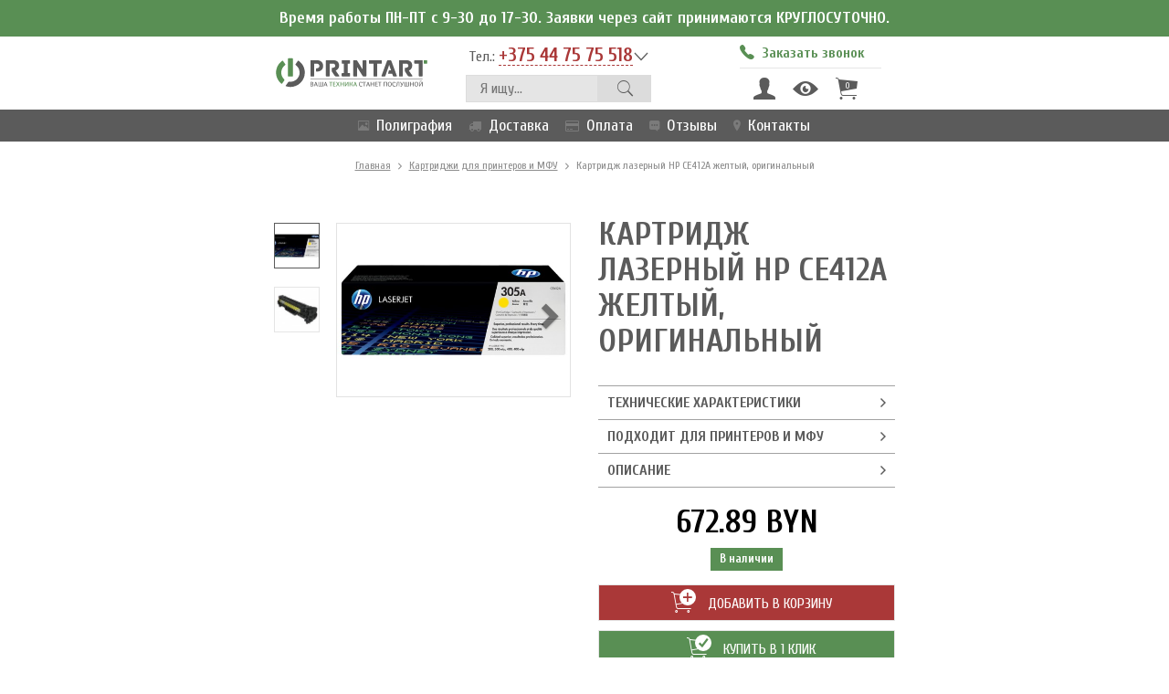

--- FILE ---
content_type: text/html; charset=UTF-8
request_url: https://www.printart.by/tovary/kartridzhi-dlya-printerov-i-mfu/kartridzh-lazernyj-hp-ce412a-zheltyj-originalnyj.html
body_size: 9561
content:
<!DOCTYPE html>
<html lang="ru">
  <head>
    <meta charset="utf-8">
    <meta http-equiv="X-UA-Compatible" content="IE=edge">
    <meta name="viewport" content="width=device-width, initial-scale=1">
    <meta name="robots" content="index, follow">
    <base href="https://www.printart.by/">
    <title>Картридж лазерный HP CE412A желтый, оригинальный</title>
    
    <link href="https://fonts.googleapis.com/css?family=Cuprum:400,400i,700|Ubuntu:400,700&amp;subset=cyrillic-ext" rel="stylesheet">
    <link href="template/css/ionicons.min.css" rel="stylesheet">
    <link href="template/css/font-awesome.min.css" rel="stylesheet">
    <link href="template/css/bootstrap.css" rel="stylesheet">
    <link href="template/css/magnific-popup.css" rel="stylesheet">
    <link href="template/css/slick.css" rel="stylesheet"><link href="template/css/slick-theme.css" rel="stylesheet">
    <link href="template/css/style.css" rel="stylesheet">
    <link href="template/css/media.css" rel="stylesheet">
    
    <link rel="icon" href="/favicon.ico" type="image/x-icon">
    <link rel="shortcut icon" href="/favicon.ico" type="image/x-icon">
    <!-- HTML5 shim and Respond.js for IE8 support of HTML5 elements and media queries -->
    <!-- WARNING: Respond.js doesn't work if you view the page via file:// -->
    <!--[if lt IE 9]>
      <script src="https://oss.maxcdn.com/html5shiv/3.7.3/html5shiv.min.js"></script>
      <script src="https://oss.maxcdn.com/respond/1.4.2/respond.min.js"></script>
    <![endif]-->
    
  <link rel="stylesheet" href="/assets/components/minishop2/css/web/default.css?v=14f1a1db65" type="text/css" />
<script type="text/javascript">miniShop2Config = {"cssUrl":"\/assets\/components\/minishop2\/css\/web\/","jsUrl":"\/assets\/components\/minishop2\/js\/web\/","actionUrl":"\/assets\/components\/minishop2\/action.php","ctx":"web","close_all_message":"\u0437\u0430\u043a\u0440\u044b\u0442\u044c \u0432\u0441\u0435","price_format":[2,"."," "],"price_format_no_zeros":true,"weight_format":[3,"."," "],"weight_format_no_zeros":true};</script>
<link rel="stylesheet" href="/assets/components/msearch2/css/web/default.css" type="text/css" />

	<script type="text/javascript">
		if (typeof mse2Config == "undefined") {mse2Config = {"cssUrl":"\/assets\/components\/msearch2\/css\/web\/","jsUrl":"\/assets\/components\/msearch2\/js\/web\/","actionUrl":"\/assets\/components\/msearch2\/action.php"};}
		if (typeof mse2FormConfig == "undefined") {mse2FormConfig = {};}
		mse2FormConfig["77fd3e28e3b3d667e0c96d1bf9d5503dd35ae917"] = {"autocomplete":"results","queryVar":"query","minQuery":2,"pageId":71};
	</script>

	<script type="text/javascript">
		if (typeof mse2Config == "undefined") {mse2Config = {"cssUrl":"\/assets\/components\/msearch2\/css\/web\/","jsUrl":"\/assets\/components\/msearch2\/js\/web\/","actionUrl":"\/assets\/components\/msearch2\/action.php"};}
		if (typeof mse2FormConfig == "undefined") {mse2FormConfig = {};}
		mse2FormConfig["b6ca1f8252b9a041af1d1eec94c64bd71de2840b"] = {"autocomplete":"results","queryVar":"query","minQuery":3,"pageId":71};
	</script>
<link rel="stylesheet" href="/assets/components/msfavorites/css/web/default.css" type="text/css" />
<link rel="stylesheet" href="/assets/components/msoneclick/css/web/default.css" type="text/css" />
<script type="text/javascript">
		msOneClick = {};
		msOneClickConfig = {"assetsUrl":"\/assets\/components\/msoneclick\/","cssUrl":"\/assets\/components\/msoneclick\/css\/","jsUrl":"\/assets\/components\/msoneclick\/js\/","imagesUrl":"\/assets\/components\/msoneclick\/images\/","connectorUrl":"\/assets\/components\/msoneclick\/connector.php","actionUrl":"\/assets\/components\/msoneclick\/action.php","corePath":"\/var\/www\/www-root\/data\/www\/printart.by\/core\/components\/msoneclick\/","controllersPath":"\/var\/www\/www-root\/data\/www\/printart.by\/core\/components\/msoneclick\/controllers\/","modelPath":"\/var\/www\/www-root\/data\/www\/printart.by\/core\/components\/msoneclick\/model\/","chunksPath":"\/var\/www\/www-root\/data\/www\/printart.by\/core\/components\/msoneclick\/elements\/chunks\/","templatesPath":"\/var\/www\/www-root\/data\/www\/printart.by\/core\/components\/msoneclick\/elements\/templates\/","chunkSuffix":".chunk.tpl","snippetsPath":"\/var\/www\/www-root\/data\/www\/printart.by\/core\/components\/msoneclick\/elements\/snippets\/","processorsPath":"\/var\/www\/www-root\/data\/www\/printart.by\/core\/components\/msoneclick\/processors\/","create_order":"MS","default_images":"\/assets\/components\/minishop2\/img\/web\/ms2_small.png","email_method_mail":"","field_required_class":"msoc_field__required","selector":"oneClick","tplBtn":"tpl.OneClick.minibtn","tplForm":"tpl.OneClick.form","tplMAILmessage":"tpl.msoneclick.email.message","tplModal":"tpl.OneClick.modal","tplSendSuccessMAIL":"tpl.msoneclick.MAIL.send","tplSendSuccessMS":"tpl.msOneClick.MS.send","id":"258","ctx":"web","pageId":871,"close_all_message":"\u0417\u0430\u043a\u0440\u044b\u0442\u044c \u0441\u043e\u043e\u0431\u0449\u0435\u043d\u0438\u0435","mask_phone":true,"mask_phone_format":"+375 999 999 999"};

</script>
<link rel="stylesheet" href="/assets/components/msdiscount/css/web/main.css" type="text/css" />
<link rel="stylesheet" href="/assets/components/ajaxform/css/default.css" type="text/css" />
<script type="text/javascript">TicketsConfig={"ctx":"web","jsUrl":"\/assets\/components\/tickets\/js\/web\/","cssUrl":"\/assets\/components\/tickets\/css\/web\/","actionUrl":"\/assets\/components\/tickets\/action.php","close_all_message":"\u0437\u0430\u043a\u0440\u044b\u0442\u044c \u0432\u0441\u0435","tpanel":0,"enable_editor":0};</script>
<link rel="stylesheet" href="/assets/components/tickets/css/web/default.css" type="text/css" />
<script type="text/javascript">TicketsConfig.formBefore = 1;TicketsConfig.thread_depth = 0;</script>
</head>
  <body>
      
<header>
  <div class="allmenu">
    <div class="text-center" style="min-height: 40px;
    padding: 11px 20px;
    font-weight: 700;
    background-color: #598f54;
    color: #fff;
    line-height: 1;">Время работы ПН-ПТ с 9-30 до 17-30. Заявки через сайт принимаются КРУГЛОСУТОЧНО.</div>
    <div class="container hidden-xs">
      <div class="row">
        <div class="col-xs-12 header">
          <div class="logo">
            <a href="https://www.printart.by/" title="PrintArt"><img src="template/images/logo.svg" title="PrintArt"></a>
          </div>
          <div class="group-header">
            <div class="phone">
              <span>Тел.: <a href="tel:+375 44 75 75 518" class="list_phone">+375 44 75 75 518</a></span>
              <div class="dop-phone text-left">
                <ul class="bl_phone">
                  <li><b>Город:</b><a href="tel:+375 17 324 07 74">+375 17 324 07 74</a></li>
                  <li><b>Velcom:</b><a href="tel:+375 44 75 75 518">+375 44 75 75 518</a></li>
                  
                </ul>
                <ul class="bl_phone">
                  <li><b>Тел. / факс:</b>+375 17 324 07 74</li>
                </ul>
                <ul class="bl_soc">
                  <li><a href="viber://chat:+375447575518"><img src="template/images/ico/1489520035_viber.png"></a></li>
                  <li><a href="whatsapp://+375447575518"><img src="template/images/ico/1489520018_whatsapp.png"></a></li>
                  <li><a href="skype:live:59ed9bd363c157ca?chat"><img src="template/images/ico/1489520025_skype.png"></a></li>
                </ul>
                <ul class="bl_phone">
                  <li><b>E-mail:</b><a href="mailto:info@printart.by">info@printart.by</a></li>
                </ul>
              </div>
            </div>
            <div class="search">  
                <form data-key="77fd3e28e3b3d667e0c96d1bf9d5503dd35ae917" action="rezultaty-poiska.html" method="get" class="msearch2" id="mse2_form">
    <input type="text" name="query" value="" placeholder="Я ищу...">
    <button type="submit" class="ico_search ion-ios-search"></button>
</form>
              
            </div>
          </div>
          <div class="group-header w170">
            <div class="callme">
              <a href="#callme" class="popup" onclick="yaCounter27423035.reachGoal('nzz'); return true;"><i class="ion-ios-telephone"></i><span>Заказать звонок</span></a>
            </div>
            
              <div id="msMiniCart" class="msMiniCart function ">
    <div class="empty">
        <a href="lichnyj-kabinet/" class="ion-person" data-toggle="tooltip" data-placement="bottom" title="Личный кабинет"></a>
        <a href="lichnyj-kabinet/vy-smotreli.html" class="ion-eye" data-toggle="tooltip" data-placement="bottom" title="История просмотров"></a>
        <a class="mini-cart ion-ios-cart"><span>0</span></a>
    </div>
    
    <div class="not_empty">
        <a href="lichnyj-kabinet/" class="ion-person" data-toggle="tooltip" data-placement="bottom" title="Личный кабинет"></a>
        <a href="lichnyj-kabinet/vy-smotreli.html" class="ion-eye" data-toggle="tooltip" data-placement="bottom" title="История просмотров"></a>
        <a href="korzina/" class="mini-cart ion-ios-cart"><span class="ms2_total_count">0</span></a>
        <div id="minicart">
    <h4><span class="ms2_total_count">0</span> товара в корзине</h4>
      <div class="scrollCart">
          <table id="mc-dynamic">
            
          </table>
        </div>
        <div class="mini-itog">
          ИТОГО:
          <span><strong class="ms2_total_cost">0</strong> BYN</span>
        </div>
        <a href="oformlenie-v-1-klik.html" class="a-btn btn-red fast_order" style="width: 100%; text-transform: uppercase;"><i class="ion-ios-cart-outline"></i>Купить в 1 клик</a>
        <a href="korzina/" class="a-btn btn-green"><i class="ion-ios-cart-outline"></i>Оформить заказ</a>
</div>
    </div>
</div>

          </div>
        </div>
      </div>
    </div>
    <div class="container visible-xs">
      <div class="row">
        <div class="col-xs-12 header">
          <div class="logo">
            <a href="https://www.printart.by/" title="PrintArt"><img src="template/images/logo.svg" title="PrintArt"></a>
          </div>
          <div id="msMiniCart" class="msMiniCart function ">
    <div class="empty">
        <a href="lichnyj-kabinet/" class="ion-person" data-toggle="tooltip" data-placement="bottom" title="Личный кабинет"></a>
        <a href="lichnyj-kabinet/vy-smotreli.html" class="ion-eye" data-toggle="tooltip" data-placement="bottom" title="История просмотров"></a>
        <a class="mini-cart ion-ios-cart"><span>0</span></a>
    </div>
    
    <div class="not_empty">
        <a href="lichnyj-kabinet/" class="ion-person" data-toggle="tooltip" data-placement="bottom" title="Личный кабинет"></a>
        <a href="lichnyj-kabinet/vy-smotreli.html" class="ion-eye" data-toggle="tooltip" data-placement="bottom" title="История просмотров"></a>
        <a href="korzina/" class="mini-cart ion-ios-cart"><span class="ms2_total_count">0</span></a>
    </div>
</div>
          
          <div class="phone">
            <span>Тел.: <a href="tel:+375 44 75 75 518" class="list_phone">+375 44 75 75 518</a></span>
            <div class="dop-phone text-left">
                <ul class="bl_phone">
                  <li><b>Город:</b><a href="tel:+375 17 324 07 74">+375 17 324 07 74</a></li>
                  <li><b>Velcom:</b><a href="tel:+375 44 75 75 518">+375 44 75 75 518</a></li>
                  
                </ul>
                <ul class="bl_phone">
                  <li><b>Тел. / факс:</b>+375 17 324 07 74</li>
                </ul>
                <ul class="bl_soc">
                  <li><a href="viber://chat:+375447575518"><img src="template/images/ico/1489520035_viber.png"></a></li>
                  <li><a href="whatsapp://+375447575518"><img src="template/images/ico/1489520018_whatsapp.png"></a></li>
                  <li><a href="skype:live:59ed9bd363c157ca?chat"><img src="template/images/ico/1489520025_skype.png"></a></li>
                </ul>
                <ul class="bl_phone">
                  <li><b>E-mail:</b><a href="mailto:info@printart.by">info@printart.by</a></li>
                </ul>
            </div>
          </div>
          <div class="callme">
            <a href="#callme" class="popup" onclick="yaCounter27423035.reachGoal('nzz'); return true;"><i class="ion-ios-telephone"></i><span>Заказать звонок</span></a>
          </div>
          <div class="search">  
            <form data-key="b6ca1f8252b9a041af1d1eec94c64bd71de2840b" action="rezultaty-poiska.html" method="get" class="msearch2" id="mse2_form">
    <input type="text" name="query" value="" placeholder="Я ищу...">
    <button type="submit" class="ico_search ion-ios-search"></button>
</form>
          </div>
        </div>
      </div>
    </div>
    <div class="menu">
      <div class="container">
        <div class="row">
          <div class="col-xs-12 osn">
            <ul class="mob-menu"><li>
                <a href="#open-menu" class="open-menu"><i class="ion-navicon"></i></a>
            </li></ul>
            
            <ul class="vis-mob-menu">
              <li class="visible-xs text-right"><i class="ion-android-close"></i></li>
              <li class="first submenu"> <a href="poligrafiya/"><i class="ion-image"></i>Полиграфия</a><ul><li class="first submenu"><a href="poligrafiya/pakety-s-logotipom/">Пакеты с логотипом</a><ul><li class="first"><a href="poligrafiya/pakety-s-logotipom/paket-pvd.html">Пакеты ПВД</a></li><li><a href="poligrafiya/pakety-s-logotipom/craft-paket.html">Крафт пакеты</a></li><li><a href="poligrafiya/pakety-s-logotipom/paket-gift.html">Подарочные пакеты</a></li><li><a href="poligrafiya/pakety-s-logotipom/paket-maika.html">Пакеты-майки</a></li><li><a href="poligrafiya/pakety-s-logotipom/paket-pnd.html">Пакеты ПНД</a></li><li class="last"><a href="poligrafiya/pakety-s-logotipom/paket-fasovka.html">Фасовочные пакеты</a></li></ul></li><li><a href="poligrafiya/izgotovlenie-katalogov.html">Изготовление каталогов</a></li><li><a href="poligrafiya/pechat-listovok.html">Печать листовок</a></li><li><a href="poligrafiya/pechat-broshyur-i-bukletov.html">Печать брошюр и буклетов</a></li><li><a href="poligrafiya/shirokoformatnaya-pechat.html">Широкоформатная печать</a></li><li class="last"><a href="poligrafiya/firmennyj-skotch.html">Фирменный скотч</a></li></ul></li><li> <a href="dostavka-i-oplata.html"><i class="fa fa-truck"></i>Доставка</a></li><li> <a href="oplata.html"><i class="fa fa-credit-card"></i>Оплата</a></li><li> <a href="otzyvy.html"><i class="ion-chatbox-working"></i>Отзывы</a></li><li class="last"> <a href="kontakty.html"><i class="ion-ios-location"></i>Контакты</a></li>
              
            </ul>
          </div>
        </div>
      </div>
    </div>
  </div>
</header>
    <section class="bread">
  <div class="container">
    <a href="/">Главная</a> <i class="ion-chevron-right"></i>
<a href="tovary/kartridzhi-dlya-printerov-i-mfu/">Картриджи для принтеров и МФУ</a> <i class="ion-chevron-right"></i>
<span>Картридж лазерный HP CE412A желтый, оригинальный</span>
  </div>
</section>
    
    <section class="product-item">
        <div class="container">
            <div class="row">
                <div class="col-sm-6 col-lg-5 col-lg-offset-1">
                    <div class="slider-product">
                    <div class="block-sale hidden-xs">
                        
                        
                    </div>
                    <div class="slider slider-nav">
                                <div><img src="/assets/images/products/871/103x103/ce412a-1.jpg"></div>
                        <div><img src="/assets/images/products/871/103x103/ce412a-2.jpg"></div>
                          </div>
      <div class="slider slider-for">
        
                                <div><img src="/assets/images/products/871/483x358/ce412a-1.jpg"></div>
                        <div><img src="/assets/images/products/871/483x358/ce412a-2.jpg"></div>
                          </div>
                    </div>
                    
                </div>
                <div class="col-sm-6 col-lg-5 option-product">
                    <div class="h1Height">
                        <h1 class="text-left">Картридж лазерный HP CE412A желтый, оригинальный</h1>
                        
                    </div>
                    <div class="option-item">
                      
<div class="slide-opt" id="opt_har"><span>Технические характеристики</span><i class="ion-ios-arrow-forward"></i></div>
<div class="slide-opt-item" data-id="opt_har">
    <p><b>Код товара:</b> CE412A</p>
                      <p><b>Производитель:</b> HP</p>
    <p>
    <b>Тип:</b> Оригинальный<br>
    <b>Технология печати:</b> Лазерный<br>
    <b>Цвет:</b> Желтый<br>
</p>
</div>
                        
                        <div class="slide-opt" id="opt_tsovm"><span>Подходит для принтеров и МФУ</span><i class="ion-ios-arrow-forward"></i></div>
<div class="slide-opt-item" data-id="opt_tsovm"><ul><li>– HP LaserJet Pro Color M451 MFP</li><li>– HP LaserJet Pro Color M351 MFP</li><li>– HP LaserJet Pro Color M475 MFP</li><li>– HP LaserJet Pro Color M375 MFP</li><li>– HP Laserjet Pro 300</li><li>– HP Laserjet Pro 400 color Printer and MFP</li></ul></div>



<div class="slide-opt" id="opt_cont"><span>Описание</span><i class="ion-ios-arrow-forward"></i></div>
<div class="slide-opt-item" data-id="opt_cont">
<p>Оригинальные расходные материалы НР - лучший выбор для Вашей печатающей техники. Отличная цветопередача и стойкость изображения гарантирована использованием запатентованных чернил. Используя оригинальные картриджи и печатающие головки НР вы не подвергаете свою технику риску повреждения.</p>
</div>

                        

                    </div>
                    <span class="price-product">672.89 BYN</span>
                    <div class="text-center"><span class="label good">В наличии</span></div>
                    <div class="row button-product">
                          <div class="col-md-6">
                              <form method="post" class="ms2_form">
                                    <button class="btn-red" type="submit" name="ms2_action" value="cart/add" onclick="yaCounter27423035.reachGoal('ptvk'); return true;"><span><i class="ion-ios-cart-outline"><i class="ion-plus"></i></i> Добавить в корзину</span></button>
                                    <input type="hidden" name="id" value="871">
                                    <input type="hidden" name="count" value="1">
                                    <input type="hidden" name="mssetincart_set" value="871"/>
                                    <input type="hidden" name="options" value="[]">
                                </form>
                          </div>
                          <div class="col-md-6">
                              <button class="btn-gr" onclick="yaCounter27423035.reachGoal('hkv1'); return true;" id="oneClick" class="btn_one_click" data-pop="oneclick" data-hash="943abeae97874541b0a105277c2d8c36" data-product="871"><span><i class="ion-ios-cart-outline"><i class="ion-checkmark"></i></i> Купить в 1 клик</span></button>
                            
                          </div>
                          
                          <div class="col-md-12">
                              <a href="#dop-product" class="a-btn btn-gray scroll-jak big">С ЭТИМ ТОВАРОМ ПОКУПАЮТ <i class="ion-ios-arrow-down"></i></a>
                          </div>
                          

                    </div>  
                </div>
            </div>
        </div>
    </section>

    
    <section class="carousel-item carousel-products" id="dop-product">
        <h4 class="line-bt">С этим товаром покупают</h4>
        <div class="container list-product">
          <div class="carousel-block nohover">
            <div class="carousel-product">
  <div class="item-product">
          <span class="dop-info w160">
                  <img src="/assets/images/products/258/260x260/410x-hb.jpg" alt="Картридж HP CE410X CLJ M351/M375/Pro400 M451/M475 черный, 4K, с чипом, Hi-Black" title="Картридж HP CE410X CLJ M351/M375/Pro400 M451/M475 черный, 4K, с чипом, Hi-Black"/>
            </span>
    <a href="tovary/kartridzhi-dlya-printerov-i-mfu/kartridzh-hp-ce410x-clj-m351/m375/pro400-m451/m475-chernyj-4k-s-chipom-hi-black.html" class="nocss">
      <span class="name-product">Картридж HP CE410X CLJ M351/M375/Pro400 M451/M475 черный, 4K, с чипом, Hi-Black</span>
    </a>
      <span class="price-product ">91.35 BYN</span>
    
    <div class="button-product">
      <form action="" method="post" class="ms2_form">
          
        <!-- msfavorites -->
<span class="favorites mini favorites-default " data-id="258">
    <button class="favorites-add" data-text=""  data-toggle="tooltip" data-placement="top" title="Добавить в желаемое"><i class="ion-ios-star-outline"></i></button>
    
    <a class="favorites-go bt" href="lichnyj-kabinet/spisok-pozhelanij.html" data-text=""  data-toggle="tooltip" data-placement="top" title="Список пожеланий"><i class="ion-ios-star-outline"></i></a>
</span>
<!-- /msfavorites -->

        <button type="submit" name="ms2_action" value="cart/add" data-toggle="tooltip" data-placement="top" title="Добавить в корзину"><i class="ion-ios-cart-outline"><i class="ion-checkmark"></i></i></button>
        <button id="oneClick" class="btn_one_click" data-pop="oneclick" data-hash="66d4b1079a122d34df2324fcde72010d" data-product="258" data-toggle="tooltip" data-placement="top" title="Купить в 1 клик" onclick="yaCounter27423035.reachGoal('hkv1'); return true;"><i class="ion-ios-cart-outline"><i class="ion-plus"></i></i></button>
        <input type="hidden" name="id" value="258">
        <input type="hidden" name="count" value="1">
        <input type="hidden" name="options" value="[]">
        <!--<input type="hidden" name="options" value="[]">-->
      </form>
    </div>
  </div>
</div>
<div class="carousel-product">
  <div class="item-product">
          <span class="dop-info w160">
                  <img src="/assets/images/products/259/260x260/ce411a.jpg" alt="Картридж HP CE411A CLJ M351/M375/ M451/M475, голубой, 2,6K, с чипом, Hi-Black" title="Картридж HP CE411A CLJ M351/M375/ M451/M475, голубой, 2,6K, с чипом, Hi-Black"/>
            </span>
    <a href="tovary/kartridzhi-dlya-printerov-i-mfu/kartridzh-hp-ce411a-clj-m351/m375/-m451/m475-goluboj-26k-s-chipom-hi-black.html" class="nocss">
      <span class="name-product">Картридж HP CE411A CLJ M351/M375/ M451/M475, голубой, 2,6K, с чипом, Hi-Black</span>
    </a>
      <span class="price-product ">91.35 BYN</span>
    
    <div class="button-product">
      <form action="" method="post" class="ms2_form">
          
        <!-- msfavorites -->
<span class="favorites mini favorites-default " data-id="259">
    <button class="favorites-add" data-text=""  data-toggle="tooltip" data-placement="top" title="Добавить в желаемое"><i class="ion-ios-star-outline"></i></button>
    
    <a class="favorites-go bt" href="lichnyj-kabinet/spisok-pozhelanij.html" data-text=""  data-toggle="tooltip" data-placement="top" title="Список пожеланий"><i class="ion-ios-star-outline"></i></a>
</span>
<!-- /msfavorites -->

        <button type="submit" name="ms2_action" value="cart/add" data-toggle="tooltip" data-placement="top" title="Добавить в корзину"><i class="ion-ios-cart-outline"><i class="ion-checkmark"></i></i></button>
        <button id="oneClick" class="btn_one_click" data-pop="oneclick" data-hash="9a5a544af5fc3ff06606ada7fb9f48cd" data-product="259" data-toggle="tooltip" data-placement="top" title="Купить в 1 клик" onclick="yaCounter27423035.reachGoal('hkv1'); return true;"><i class="ion-ios-cart-outline"><i class="ion-plus"></i></i></button>
        <input type="hidden" name="id" value="259">
        <input type="hidden" name="count" value="1">
        <input type="hidden" name="options" value="[]">
        <!--<input type="hidden" name="options" value="[]">-->
      </form>
    </div>
  </div>
</div>
<div class="carousel-product">
  <div class="item-product">
          <span class="dop-info w160">
                  <img src="/assets/images/products/260/260x260/413a.jpg" alt="Картридж HP CE413A CLJ M351/M375/ M451/M475, пурпур, 2,6K, с чипом, Hi-Black" title="Картридж HP CE413A CLJ M351/M375/ M451/M475, пурпур, 2,6K, с чипом, Hi-Black"/>
            </span>
    <a href="tovary/kartridzhi-dlya-printerov-i-mfu/kartridzh-hp-ce413a-clj-m351/m375/-m451/m475-purpur-26k-s-chipom-hi-black.html" class="nocss">
      <span class="name-product">Картридж HP CE413A CLJ M351/M375/ M451/M475, пурпур, 2,6K, с чипом, Hi-Black</span>
    </a>
      <span class="price-product ">91.35 BYN</span>
    
    <div class="button-product">
      <form action="" method="post" class="ms2_form">
          
        <!-- msfavorites -->
<span class="favorites mini favorites-default " data-id="260">
    <button class="favorites-add" data-text=""  data-toggle="tooltip" data-placement="top" title="Добавить в желаемое"><i class="ion-ios-star-outline"></i></button>
    
    <a class="favorites-go bt" href="lichnyj-kabinet/spisok-pozhelanij.html" data-text=""  data-toggle="tooltip" data-placement="top" title="Список пожеланий"><i class="ion-ios-star-outline"></i></a>
</span>
<!-- /msfavorites -->

        <button type="submit" name="ms2_action" value="cart/add" data-toggle="tooltip" data-placement="top" title="Добавить в корзину"><i class="ion-ios-cart-outline"><i class="ion-checkmark"></i></i></button>
        <button id="oneClick" class="btn_one_click" data-pop="oneclick" data-hash="3b26ef78c7f11bea51ee3aaba7415485" data-product="260" data-toggle="tooltip" data-placement="top" title="Купить в 1 клик" onclick="yaCounter27423035.reachGoal('hkv1'); return true;"><i class="ion-ios-cart-outline"><i class="ion-plus"></i></i></button>
        <input type="hidden" name="id" value="260">
        <input type="hidden" name="count" value="1">
        <input type="hidden" name="options" value="[]">
        <!--<input type="hidden" name="options" value="[]">-->
      </form>
    </div>
  </div>
</div>
<div class="carousel-product">
  <div class="item-product">
          <span class="dop-info w160">
                  <img src="/assets/images/products/873/260x260/cf370am-1.jpg" alt="Комплект лазерных картриджей HP CF370AM (CE411A голубой, CE412A желтый, CE413A пурпурный), оригинальный" title="Комплект лазерных картриджей HP CF370AM (CE411A голубой, CE412A желтый, CE413A пурпурный), оригинальный"/>
            </span>
    <a href="tovary/kartridzhi-dlya-printerov-i-mfu/komplekt-lazernyh-kartridzhej-hp-cf370am-(ce411a-goluboj-ce412a-zheltyj-ce413a-purpurnyj)-originalnyj.html" class="nocss">
      <span class="name-product">Комплект лазерных картриджей HP CF370AM (CE411A голубой, CE412A желтый, CE413A пурпурный), оригинальный</span>
    </a>
      <span class="price-product ">1 813.02 BYN</span>
    
    <div class="button-product">
      <form action="" method="post" class="ms2_form">
          
        <!-- msfavorites -->
<span class="favorites mini favorites-default " data-id="873">
    <button class="favorites-add" data-text=""  data-toggle="tooltip" data-placement="top" title="Добавить в желаемое"><i class="ion-ios-star-outline"></i></button>
    
    <a class="favorites-go bt" href="lichnyj-kabinet/spisok-pozhelanij.html" data-text=""  data-toggle="tooltip" data-placement="top" title="Список пожеланий"><i class="ion-ios-star-outline"></i></a>
</span>
<!-- /msfavorites -->

        <button type="submit" name="ms2_action" value="cart/add" data-toggle="tooltip" data-placement="top" title="Добавить в корзину"><i class="ion-ios-cart-outline"><i class="ion-checkmark"></i></i></button>
        <button id="oneClick" class="btn_one_click" data-pop="oneclick" data-hash="2103c9fad6db242fd6f49d7ed7eb462f" data-product="873" data-toggle="tooltip" data-placement="top" title="Купить в 1 клик" onclick="yaCounter27423035.reachGoal('hkv1'); return true;"><i class="ion-ios-cart-outline"><i class="ion-plus"></i></i></button>
        <input type="hidden" name="id" value="873">
        <input type="hidden" name="count" value="1">
        <input type="hidden" name="options" value="[]">
        <!--<input type="hidden" name="options" value="[]">-->
      </form>
    </div>
  </div>
</div>

          </div>
        </div>
    </section>
    

    <section class="info_payment">
    <div class="container">
        <div class="row">
            <div class="col-sm-8">
                <span class="mini">Индивидуальный предприниматель Прасковский Михаил Яковлевич. Свидетельство о регистрации УНП 691303847 выдано 28.05.2010 г. Минским районным исполнительным комитетом. Дата регистрации в Торговом реестре: 28.04.2017 г. Рег. номер в торг. реестре 379858. Режим работы: Пн - Пт - с 09-30 до 18-00; Сб - Вс - выходной</span>
            </div>
            <div class="col-sm-4">
                <img src="/template/images/payment.png" />
            </div>
        </div>
    </div>
</section>
<section id="footer">

  <div class="container">
      <div class="row">
          <div class="col-sm-6">
              <ul class="col-menu"><li><b>Полиграфия</b></li><ul class=""><li class="first"><a href="poligrafiya/pakety-s-logotipom/" >Пакеты с логотипом</a></li><li><a href="poligrafiya/izgotovlenie-katalogov.html" >Изготовление каталогов</a></li><li><a href="poligrafiya/pechat-listovok.html" >Печать листовок</a></li><li><a href="poligrafiya/pechat-broshyur-i-bukletov.html" >Печать брошюр и буклетов</a></li><li><a href="poligrafiya/shirokoformatnaya-pechat.html" >Широкоформатная печать</a></li><li class="last"><a href="poligrafiya/firmennyj-skotch.html" >Фирменный скотч</a></li></ul><li><b>Картриджи для принтеров и МФУ</b></li><li><b>Тонеры и чернила</b></li><li><b>Фотобумага</b></li></ul>
              
          </div>
          <div class="col-sm-6 text-right">
              <div class="cont-footer text-left">
                  <div class="table">
                    <div class="table-cell">e-mail:</div>
                    <div class="table-cell"><a href="mailto:info@printart.by">info@printart.by</a></div>
                  </div>
                  <div class="table">
                    <div class="table-cell">Телефоны:</div>
                    <div class="table-cell"><a href="tel:+375 17 324 07 74" class="psevdo">+375 17 324 07 74</a><br>
                    <a href="tel:+375 44 75 75 518" class="psevdo">+375 44 75 75 518</a><br>
                    <a href="tel:" class="psevdo"></a>
                    </div>
                  </div>
                  <div class="table">
                    <div class="table-cell">Тел./факс:</div>
                    <div class="table-cell">+375 17 324 07 74
                    </div>
                  </div>
                  <div class="table">
                    <div class="table-cell">Наш адрес:</div>
                    <div class="table-cell">220024, Республика Беларусь, г. Минск, ул. Бабушкина, 6А оф. 303</div>
                  </div>
                  <div class="table">
                    <div class="table-cell">Сервисный центр:</div>
                    <div class="table-cell">220024, Республика Беларусь, г. Минск, ул. Бабушкина, 6А оф. 303</div>
                  </div>
                  <a href="#callme" class="popup a-btn w100" onclick="yaCounter27423035.reachGoal('nzz'); return true;"><i class="ion-ios-telephone"></i>Заказать звонок</a>
              </div>
          </div>
      </div>
      <div class="row footer-down">
          <div class="col-sm-12 visible-sm visible-xs">
            <ul class="soc">
                <li><a href="skype:live:59ed9bd363c157ca?chat"><img src="template/images/ico/1488928325_Social-45-Skype-Outline.png"></a></li>
                <li><a href="whatsapp://+375447575518"><img src="template/images/ico/1488928329_Social-10-Whatsapp-Outline.png"></a></li>
                <li><a href="viber://chat:+375447575518"><img src="template/images/ico/1488928333_Social-07-Viber-Outline.png"></a></li>
            </ul>
          </div>
          <div class="col-md-4 col-sm-6 col-xs-12 rheight"><a href="#"><img src="template/images/logo_footer.png"></a><span class="hidden-xs"> &copy; Все права защищены | 2017</span></div>
          <div class="col-md-4 hidden-xs hidden-sm">
            <ul class="soc">
                <li><a href="skype:live:59ed9bd363c157ca?chat"><img src="template/images/ico/1488928325_Social-45-Skype-Outline.png"></a></li>
                <li><a href="whatsapp://+375447575518"><img src="template/images/ico/1488928329_Social-10-Whatsapp-Outline.png"></a></li>
                <li><a href="viber://chat:+375447575518"><img src="template/images/ico/1488928333_Social-07-Viber-Outline.png"></a></li>
            </ul>
          </div>
          <div class="col-md-4 col-sm-6 col-xs-12 text-right rheight">
          <div class="dib h100"></div>
          <span class="visible-xs">&copy; Все права защищены | 2017</span>
          <span>Разработка сайта: <a href="http://cakewood.com" target="_blank">Cakewood</a></span></div>
      </div>
  </div>
</section>
<span class="scrollTop"><img src="template/images/ico/1489511866_arrow-up.png"></span>

    <script src="https://ajax.googleapis.com/ajax/libs/jquery/1.12.4/jquery.min.js"></script>
<script src="/assets/components/msminicartdynamic/js/web/msminicartdynamic.js"></script>
<script src="template/js/bootstrap.min.js"></script>
<script src="template/js/jquery.matchHeight-min.js"></script>
<script src="template/js/magnific.js"></script>
<script src="template/js/jquery.maskedinput.min.js"></script>
<script src="template/js/slick.js"></script>
<script src="template/js/main.js"></script>

    <script type="text/javascript">
    $(document).ready(function() {
      $('.carousel-block').slick({
        slidesToShow: 5,
        slidesToScroll: 5,
        speed: 500,
        arrows: true,
        dots: false,
        slide: '.carousel-product',
        prevArrow: '<a class="carousel-left" href="#"><i class="ion-ios-arrow-left"></i></a>',
        nextArrow: '<a class="carousel-right" href="#"><i class="ion-ios-arrow-right"></i></a>',
        responsive: [
                      {
                        breakpoint: 1824,
                        settings: {
                          slidesToShow: 3,
                          slidesToScroll: 3,
                          infinite: true
                        }
                      },
                      {
                        breakpoint: 1291,
                        settings: {
                          slidesToShow: 2,
                          slidesToScroll: 2,
                          infinite: true
                        }
                      },
                      {
                        breakpoint: 727,
                        settings: {
                          slidesToShow: 1,
                          slidesToScroll: 1
                        }
                      }
                    ]
      });
      $('.slider-for').slick({
        slidesToShow: 1,
        slidesToScroll: 1,
        speed: 500,
        arrows: true,
        fade: true,
        asNavFor: '.slider-nav',
        prevArrow: '<a class="left carousel-control" href="#" data-dir="left"> <span class="glyphicon glyphicon-chevron-left"></span></a>',
        nextArrow: '<a class="right carousel-control" href="#" data-dir="right"> <span class="glyphicon glyphicon-chevron-right"></span></a>'
      });
      $('.slider-nav').slick({
          slidesToShow: 3,
          slidesToScroll: 1,
          speed: 500,
          asNavFor: '.slider-for',
          dots: false,
          arrows: false,
          vertical: true,
          centerMode: false,
          focusOnSelect: true,
          draggable: true,
          slide: 'div'
      });
    });
    </script>
    
<!-- BEGIN JIVOSITE CODE -->
<script type='text/javascript'>
(function(){ var widget_id = 'V2r9yIp8OP';var d=document;var w=window;function l(){
var s = document.createElement('script'); s.type = 'text/javascript'; s.async = true; s.src = '//code.jivosite.com/script/widget/'+widget_id; var ss = document.getElementsByTagName('script')[0]; ss.parentNode.insertBefore(s, ss);}if(d.readyState=='complete'){l();}else{if(w.attachEvent){w.attachEvent('onload',l);}else{w.addEventListener('load',l,false);}}})();</script>
<!-- END JIVOSITE CODE -->
<!-- Yandex.Metrika counter -->
<script type="text/javascript">
    (function (d, w, c) {
        (w[c] = w[c] || []).push(function() {
            try {
                w.yaCounter27423035 = new Ya.Metrika({
                    id:27423035,
                    clickmap:true,
                    trackLinks:true,
                    accurateTrackBounce:true,
                    webvisor:true
                });
            } catch(e) { }
        });

        var n = d.getElementsByTagName("script")[0],
            s = d.createElement("script"),
            f = function () { n.parentNode.insertBefore(s, n); };
        s.type = "text/javascript";
        s.async = true;
        s.src = "https://mc.yandex.ru/metrika/watch.js";

        if (w.opera == "[object Opera]") {
            d.addEventListener("DOMContentLoaded", f, false);
        } else { f(); }
    })(document, window, "yandex_metrika_callbacks");
</script>
<noscript><div><img src="https://mc.yandex.ru/watch/27423035" style="position:absolute; left:-9999px;" alt="" /></div></noscript>
<!-- /Yandex.Metrika counter -->
    <!--popup-->
<div style="display:none;"><button id="oneClick" class="btn_one_click" data-pop="oneclick" data-hash="f2e77e4a991f73f39fb7d401dacd2fdb" data-product="871" data-toggle="tooltip" data-placement="top" title="Купить в 1 клик" onclick="yaCounter27423035.reachGoal('hkv1'); return true;"><i class="ion-ios-cart-outline"><i class="ion-plus"></i></i></button></div>
<div id="callme" class="white-popup mfp-hide text-center popwin">
    <span class="close"><i class="ion-close"></i></span>
  <h4>Заказать звонок</h4>
  <small>Остались вопросы?<br>Напишите свой номер и мы перезвоним </small>
  <form method="post" class="ajax_form">
    <input type="hidden" name="TAG" value = "#обратнаяСвязь">
    <label>Ваш телефон</label>
    <input type="phone" name="phone" class="form-control text-center" placeholder="">
    <input type="hidden" name="url" value="https://www.printart.by/tovary/kartridzhi-dlya-printerov-i-mfu/kartridzh-lazernyj-hp-ce412a-zheltyj-originalnyj.html" />
    <input type="hidden" name="page-name" value="Картридж лазерный HP CE412A желтый, оригинальный" />
    <button type="submit" class="btn-green"><i class="ion-checkmark-circled"></i>Жду звонка</button>

	<input type="hidden" name="af_action" value="f334214fa863eaf94fd9a002aa11466b" />
</form>
  
</div>

<div id="order_usl" class="white-popup beznal mfp-hide popwin">
  <span class="close"><i class="ion-close"></i></span>
  <h4 class="text-center">Заказать услугу:</h4>
  <span class="text-center h4">Текст</span>
  <form method="post" class="ajax_form button-product">
    <input type="hidden" name="TAG" value="#ремонт">
    <input type="text" name="name" class="form-control" placeholder="Имя">
    <input type="phone" name="phone" class="form-control" placeholder="Контактный телефон*">
    <input type="email" name="email" class="form-control" placeholder="E-mail">
    <!-- <small class="descr">На эту почту придет сформированный счет для оплаты по безналичному расчету</small> -->
    <input type="hidden" name="cost">
    <input type="hidden" name="uslname">
    <input type="hidden" name="date" value="20.01.2026">
    <input type="hidden" name="numsh" value="2601/2020">
    <input type="hidden" name="name_company" value="">
    <input type="hidden" name="unp" value="">
    <input type="hidden" name="rs" value="">
    <input type="hidden" name="bank" value="">
    <input type="hidden" name="bank_address" value="">
    <input type="hidden" name="ur_address" value=", ">
    <input type="hidden" name="url" value="https://www.printart.by/tovary/kartridzhi-dlya-printerov-i-mfu/kartridzh-lazernyj-hp-ce412a-zheltyj-originalnyj.html" />
    <input type="hidden" name="page-name" value="Картридж лазерный HP CE412A желтый, оригинальный" />
    <button type="submit" class="btn-green"><span><i class="ion-checkmark-circled"></i> Заказать услугу</span></button>

	<input type="hidden" name="af_action" value="ba27a0814b90219bf19a14b5cfd32b66" />
</form>

</div>

<div id="order_poly" class="white-popup beznal mfp-hide popwin">
  <span class="close"><i class="ion-close"></i></span>
  <h4 class="text-center">Заказать услугу</h4>
  <span class="text-center h4"></span>
  <form method="post" class="ajax_form button-product">
    <input type="hidden" name="TAG" value="#производство">
    <input type="email" name="email" class="form-control" placeholder="E-mail">
    <!--<small class="descr">На эту почту придет сформированный счет для оплаты по безналичному расчету</small>-->
    <input type="text" name="name" class="form-control" placeholder="Имя">
    <input type="phone" name="phone" class="form-control" placeholder="Контактный телефон*">
    <input type="hidden" name="properties">
    <input type="hidden" name="dopprop">
    <input type="hidden" name="costOne">
    <input type="hidden" name="costTotal">
    <input type="hidden" name="typep">
    <input type="hidden" name="uslname" value="Картридж лазерный HP CE412A желтый, оригинальный">
    <input type="hidden" name="date" value="20.01.2026">
    <input type="hidden" name="name_company" value="">
    <input type="hidden" name="unp" value="">
    <input type="hidden" name="url" value="https://www.printart.by/tovary/kartridzhi-dlya-printerov-i-mfu/kartridzh-lazernyj-hp-ce412a-zheltyj-originalnyj.html" />
    <input type="hidden" name="page-name" value="Картридж лазерный HP CE412A желтый, оригинальный" />
    <button type="submit" class="btn-green"><span><i class="ion-checkmark-circled"></i> Заказать услугу</span></button>

	<input type="hidden" name="af_action" value="0149b5f1316a1d37b3574cf601857681" />
</form>

</div>
<div id="thanks_all" class="white-popup mfp-hide popwin">
  <span class="close"><i class="ion-close"></i></span>
  <h4 class="text-center">Ваша заявка отправлена!</h4>
  <p>Наш менеджер свяжется с Вами в ближайшее время.</p>
  
</div>





  <script src="/assets/components/minishop2/js/web/default.js?v=14f1a1db65"></script>
<script src="/assets/components/msearch2/js/web/default.js"></script>

	<script type="text/javascript">
		if ($("form.msearch2").length) {
			mSearch2.Form.initialize("form.msearch2");
		}
	</script>
<script src="/assets/components/msfavorites/js/web/default.js"></script>
<script type="text/javascript">Favorites.add.initialize(".favorites-default", {list:"favorit",list_id:"62"});</script>
<script type="text/javascript">
	if(typeof jQuery == "undefined") {
		document.write("<script src=\"/assets/components/msoneclick/js/web/lib/jquery.min.js\" type=\"text/javascript\"><\/script>");
	}
</script>

<script src="/assets/components/msoneclick/js/web/default.js"></script>
<div id="oneClick_modal" class="white-popup mfp-hide popwin poporder">
  <span class="close"><i class="ion-close"></i></span>
  <h4>Быстрый заказ</h4>
  <div id="oneClick_body"></div>
</div>
<script src="/assets/components/msdiscount/js/web/default.js"></script>
<script src="/assets/components/ajaxform/js/default.js"></script>
<script>AjaxForm.initialize({"assetsUrl":"\/assets\/components\/ajaxform\/","actionUrl":"\/assets\/components\/ajaxform\/action.php","closeMessage":"\u0437\u0430\u043a\u0440\u044b\u0442\u044c \u0432\u0441\u0435","formSelector":"form.ajax_form","clearFieldsOnSuccess":true,"pageId":871});</script>
<script src="/assets/components/tickets/js/web/default.js"></script>
</body>
</html>

--- FILE ---
content_type: text/css
request_url: https://www.printart.by/template/css/style.css
body_size: 10083
content:
html, body {
	font-family: 'Cuprum', sans-serif;
	font-size: 18px;
	color: #5b5b5b;
	line-height: 1;
	background-color: #fff;
}
a, button, header .menu li.submenu ul,.hid-filter,.bt, button i i, a:after, .item-product, .openfilter:after, .order-cart a.a-btn .ion-android-more-horizontal:before, .slide-opt i {
	-webkit-transition: all 0.3s ease-in-out; 
	-moz-transition: all 0.3s ease-in-out; 
	-khtml-transition: all 0.3s ease-in-out; 
	-o-transition: all 0.3s ease-in-out; 
	-ms-transition: all 0.3s ease-in-out; 
	transition: all 0.3s ease-in-out; 
}

a {
	outline: none !important;;
	color: #aa3838;
	text-decoration: underline;
}
a:hover, a:active {
	outline: none !important;;
	color:#c66363;
}
h1, .h1 {
	text-transform: uppercase;
	text-align: center;
	display: block;
	font-weight: 700;
}
h2.title {
	text-align: center;
	font-size: 24px;
	padding: 50px 0 35px;
	text-transform: uppercase;
}
.scrollTop {
	width: 64px;
	height: 64px;
	display: none;
	cursor: pointer;
	opacity: 0.5;
	position: fixed;
	bottom: 50px;
	right: 60px;
}
.scrollTop:hover {
	opacity: 0.8;
}
header {min-height: 115px;}
header .allmenu.fixed {
	position: fixed;
	z-index: 30;
	top: 0;
	width: 100%;
	display: inline-block;
	background-color: #fff;
}
header .header {
	height: 80px;
}
header .fixed .header {
	height: 40px;
}
header .header > div, header .header .group-header > div {
	float: left;
	display: inline-block;
}
header .menu div > ul.mob-menu {display: none;}
header .header .logo {
	padding: 20px 0 12px;
	width: 210px;
}
header .fixed .header .logo {
	padding: 3px 0;
}
header .header .logo img {
	width: 100%;
	max-width: 170px;
}
header .header .phone {
	width: 280px;
	font-size: 16px;
	text-align: center;
	position: relative;
}
header .header .phone > span {
	display: inline-block;
	position: relative;
	margin: 29px auto;
	text-align: left;
    padding-right: 24px;
}
header .fixed .header .phone > span {
	margin: 9px auto;
}
header .header .phone > span:after {
	content: '';
	cursor: pointer;
	width: 24px;
	height: 24px;
	background: url('../images/ico/1488908750_icon-ios7-arrow-down.png') center no-repeat;
	position: absolute;
	display: inline-block;
	right: -2px;
	top: 0;
}

.dop-phone {
	display: none;
    z-index: 6;
    left: 50%;
    width: 240px;
    margin-left: -120px;
    padding: 15px;
    position: absolute;
    background-color: #fff;
    -webkit-box-shadow: 0px 0px 6px 0px rgba(50, 50, 50, 0.34);
    -moz-box-shadow: 0px 0px 6px 0px rgba(50, 50, 50, 0.34);
    box-shadow: 0px 0px 6px 0px rgba(50, 50, 50, 0.34);
}
.dop-phone ul {
list-style: none;
    margin: 0px 0 15px;
    display: block;
    color: #000;
    padding: 0 0 15px;
    border-bottom: 1px solid #c2c2c2;
}
.dop-phone ul a {
	text-decoration: none;
	color: #000;
}
.dop-phone ul b {
	color: #aa3838;
	padding-right: 5px;
	font-weight: 700;
}
.dop-phone ul.bl_phone li {
	font-size: 16px;
	display: block;
	line-height: 20px;
}
.dop-phone ul:nth-last-child(1) {
	padding-bottom: 0;
	margin-bottom: 0;
	border: 0;
}
.dop-phone ul.bl_soc {
	display: inline-block;
	width: 100%;
}
.dop-phone ul.bl_soc li {
	display: inline-block;
	float: left;
	margin-right: 32px;
}
.dop-phone ul.bl_soc li:nth-last-child(1) {
	margin-right: 0;
}
header .header .phone > span:after:hover {

}
header .header .phone .list_phone {
	font-size: 21px;
	color: #aa3838;
	font-weight: 700;
	display: inline-block;
	text-decoration: none;
	cursor: pointer;
	border-bottom: 1px dashed #aa3838;
}
header .header .search {
	width: 460px;
	margin: 25px 0;
}
header .fixed .header .search {
    margin: 5px 0;
    height: 30px;
}
header .header .search form {
	width: 100%;
	max-width: 420px;
	display: inline-block;
}
header .header .search form input {
    height: 30px;
    display: inline-block;
    float: left;
    width: 360px;
    border: 1px solid #dcdcdc;
    font-size: 16px;
    outline: none;
    padding: 0 15px;
    line-height: 28px;
    background-color: #e5e5e5;
}
header .header .search form button.ico_search {
	background-color: #dcdcdc;
	width: 58px;
	height: 30px;
	border:0;
	outline: none;
	font-size: 23px;
	display: inline-block;
	float: left;
}
header .header .search form button.ico_search:hover, header .header .search form button.ico_search:active {
	background-color: #598f54;
	color: #fff;
}
header .header .callme {
	width: 155px;
	font-size: 16px;
	margin: 14px 0;
	text-align: left;
	padding: 18px 0;
	border-right: 1px solid #e5e5e5;
}
header .fixed .header .callme {
	margin: 5px 0;
	padding: 7px 0;
}
header .header .callme a {
	text-decoration: none;
	display: block;
	position: relative;
	padding-left: 25px;
	color: #598f54;
	font-weight: 700;
}
header .header .callme a i {
	font-size: 23px;
	display: inline-block;
	position: absolute;
	left: 0;
	top: -4px;
}

header .header .function {
	width: 135px;
	padding: 25px 0;
}
header .fixed .header .function {
	padding: 3px 0;
}
header .header .function a {
	color: #5b5b5b;
	font-size: 32px;
	margin-left: 15px;
	text-decoration: none;
}
header .header .function a {
	color: #5b5b5b;
}
header .header .function a.mini-cart {
	position: relative;
}
header .header .function .not_empty a.mini-cart {
	color: #598f54;
}
header .header .function #msMiniCart {
	position: relative;
}
header .header .function #msMiniCart.full .not_empty, header .header .function #msMiniCart, header .header .function #msMiniCart.full .empty {
	display: inline-block;
}
header .header .function a.mini-cart:hover {
	color: #aa3838;
}
header .header .function a.mini-cart > span {
	position: absolute;
	font-size: 10px;
	color: #fff;
	width: 10px;
    left: 50%;
    margin-left: -4px;
    text-align: center;
	top: 9px;
	display: inline-block;
}
header .menu {
	background-color: #5b5b5b;
	width: 100%;
	height: 35px;
	display: block;
}
header .fixed .menu {
	height: 27px;
}
header .menu div.osn {
	text-align: center;
}
header .fixed .menu div.osn {
	height: 27px;
}
header .menu div > ul, header .menu li.submenu ul {
	list-style: none;
	padding: 0;
	margin: 0;
	display: inline-block;
}
header .menu li.submenu {
	position: relative;
}

header .menu li.submenu ul {
	opacity: 0;
	position: absolute;
	-webkit-box-shadow: 0px 2px 6px 0px rgba(50, 50, 50, 0.34);
	-moz-box-shadow:    0px 2px 6px 0px rgba(50, 50, 50, 0.34);
	box-shadow:         0px 2px 6px 0px rgba(50, 50, 50, 0.34);
	top: 35px;
	left: 0;
	padding: 10px 0;
	z-index: 10;
	background-color: #e5e5e5;
	visibility: hidden;
}
header .fixed .menu li.submenu ul {
	top: 27px;
}
header .menu li.submenu ul li {
	margin: 4px 0;
	line-height: 24px;
}
header .menu li.submenu ul li, header .menu li.submenu ul li a {
	display: block;
}
header .menu li.submenu ul li a {
	color: #5b5b5b;
	text-decoration: none;
	padding: 0 40px; 
	white-space: nowrap;
	word-wrap: normal;
	font-size: 16px;
}
header .menu li.submenu ul li a:hover, header .menu li.submenu ul li.active > a {
	background-color: #598f55;
	color: #fff;
}
header .menu li.submenu:hover > ul {
	opacity: 1;
	visibility: visible;
}
header .menu li.submenu > ul li.submenu > ul {
	top: -14px;
    left: 100%;
}
header .menu div > ul > li {
	float: left;
	line-height: 35px;
	text-align: left;
}
header .fixed .menu div > ul > li {
	line-height: 27px;
}
header .menu div > ul > li > a {
	color: #fff;
	text-decoration: none;
	height: 35px;
	line-height: 35px;
    display: inline-block;
    padding: 0 10px 0 0;
}
header .fixed .menu div > ul > li > a {
	height: 27px;
	line-height: 27px;
}
header .menu div > ul > li.active > a, header .menu div > ul > li > a:hover,
header .menu div > ul > li:hover, header .menu div > ul > li:hover > a {
	background-color: #e5e5e5;
	color: #5b5b5b;
}
header .menu div > ul > li.active a i, header .menu div > ul > li a:hover i {
	color: #808080;
}
header .menu div > ul > li a i {
	font-size: 14px;
	color: #7b7b7b;
	padding: 0 8px;
}
section#slider {
	display: block;
	padding-top: 20px;
}
#carousel-generic, .carousel-inner {
	width: 100%;
	max-width: 820px;
	height: 300px;
	display: inline-block;
	float: left;
}

.carousel-inner {
	background: url('../images/bg_slider.png') center no-repeat;
	background-size: cover;
	border: 1px solid #e5e5e5;
}
.carousel-inner .item {
	height: 100%;
	background-size: cover;
	background-repeat: no-repeat;
}
.carousel-inner .item img {
	float: right;
    margin-right: 60px;
    margin-top: 20px;
    max-width: 256px;
}
.carousel-inner .item .caption {
	width: 100%;
	max-width: 450px;
	height: 100%;
	display: inline-block;
	padding: 40px 0 40px 40px;
	color: #000;
	position: relative;
	text-align: left;
}
.carousel-inner .item .caption .big {
	font-family: 'Ubuntu', sans-serif;
	font-weight: 700;
	display: block;
	padding-bottom: 20px;
	font-size: 60px;
}
.carousel-inner .item .caption .small {
	display: block;
	font-size: 18px;
}
.carousel-inner .item .caption a {
	text-decoration: none;
	font-size: 24px;
	color: #fff;
	background-color: #aa3838;
	display: inline-block;	
	height: 60px;
	line-height: 60px;
	padding: 0 20px;
	min-width: 210px;
	position: absolute;
    bottom: 40px;
    left: 40px;
}
.carousel-inner .item .caption a i {
	float: right;
    font-size: 40px;
}
#carousel-generic .carousel-indicators li {
	border:0;
	background-color: #5b5b5b;
	margin: 0 0 0 6px;
}
#carousel-generic .carousel-indicators .active {
	background-color: #598f54;
	border:0;
	width: 10px;
	height: 10px;
}
#carousel-generic .carousel-indicators {
	left: 0;
	width: 95%;
	text-align: right;
	margin-left: 0;
}
.dop-slide {
	display: inline-block;
	float: left;
	width: 420px;
	height: 300px;
}
.dop-slide .dop-item {
	width: 50%;
	display: block;
	float: left;
	padding-left: 18px;
	margin-bottom: 18px;
}
.dop-slide .dop-item:nth-child(3), .dop-slide .dop-item:nth-child(4) {
	margin-bottom: 0;
}
.dop-slide .dop-item a {
	background: url('../images/bg_mini_slider.png') center no-repeat;
	background-size: cover;
	border: 1px solid #e5e5e5;
	display: block;
	position: relative;
	overflow: hidden;
	color: #5b5b5b;
	text-decoration: none;
	text-align: center;
}
.dop-slide .dop-item a:hover {
	-webkit-box-shadow: 0px 0px 7px 0px rgba(50, 50, 50, 0.5);
	-moz-box-shadow:    0px 0px 7px 0px rgba(50, 50, 50, 0.5);
	box-shadow:         0px 0px 7px 0px rgba(50, 50, 50, 0.5);
}
.dop-slide .dop-item a i {
	opacity: 0;
    position: absolute;
    width: 40px;
    height: 40px;
    left: 50%;
    top: 50%;
    margin: -20px 0 0 -20px;
    background-color: #fff;
    color: #000;
    font-size: 30px;
    -webkit-border-radius: 20px;
    -moz-border-radius: 20px;
    border-radius: 20px;
    line-height: 44px;
    display: block;
    padding-left: 3px;
    visibility: hidden;
    z-index: 3;
}
.dop-slide .dop-item a:after {
	content: '';
	width: 100%;
	opacity: 0;
	visibility: hidden;
	height: 100%;
	background-color: rgba(0,0,0,0.2);
	position: absolute;
	left: 0;
	top: 0;
	z-index: 2;
}
.dop-slide .dop-item a:hover i, .dop-slide .dop-item a:hover:after {
	opacity: 1;
	visibility: visible;
}
.dop-slide .dop-item a span {
	line-height: 24px;
    display: block;
}
.dop-slide .dop-item a img {
	/*position: absolute;*/
	width: 100%;
	max-width: 115px;
	/*left: 50%;
	margin-left: -55px;*/
}
.item-product {
	width: 100%;
	margin-bottom: 20px;
	border: 1px solid #e5e5e5;
	display: block;
	overflow: visible;
	text-align: center;
	position: relative;
	padding: 20px 20px 70px;
}

.nohover .item-product:hover {
	border-color: #e5e5e5;
}
.item-product:hover .dop-info-block, .nohover .item-product:hover {
	-webkit-box-shadow: 0px 0px 7px 0px rgba(50, 50, 50, 0.5);
	-moz-box-shadow:    0px 0px 7px 0px rgba(50, 50, 50, 0.5);
	box-shadow:         0px 0px 7px 0px rgba(50, 50, 50, 0.5);
}
.item-product img {
	max-width: 256px;
	width: 100%;
}
.item-product .w160 img {
	max-width: 110px;
	margin: 0 auto;
	width: 100%;
}
.item-product .name-product, .item-product .name-product a {
	display: block;
	padding: 30px 0 15px;
	line-height: 22px;
}
.specsize .item-product .name-product {
	padding: 10px 0 10px;
}
.specsize .item-product {
	padding: 10px 20px 60px;
}
.item-product .price-product {
	font-size: 30px;
	display: block;
	font-weight: 700;
	line-height: 32px;
}
.item-product .button-product {
	display: block;
	padding: 15px 0 0;	
}
.item-product > .button-product {
	position: absolute;
    width: 100%;
    left: 0;
    bottom: 20px;
    z-index: 1;
}
.specsize .item-product > .button-product {
	bottom: 5px;
}
.item-product > .button-product.z5 {
	z-index: 5;
}
.item-product .dop-info {
	color: #5b5b5b;
	text-decoration: none;
}
.item-product a.bt > i {
	font-size: 30px;
}
.favorites.mini {
	display: inline-block;
	vertical-align: top;
}
button.btn-white, .item-product .button-product button, .option-product .button-product button, .item-product a.bt, .item-product .mini a.bt {
	background-color: transparent;
	width: 40px;
	height: 40px;
	margin: 0 10px;
	outline: none;
	border:1px solid #e5e5e5;
	color: #000;
	font-size: 30px;
}

button.btn-white, .item-product .dop-info-block .button-product button, .item-product .button-product.line button, .item-product .button-product.btn-100 button, .option-product .button-product button, .button-product button.big, .item-product a.bt {
	width: 200px;
	text-align: left;
	position: relative;
	margin: 5px 0;
	padding-top: 0;
	padding-bottom: 0;
}
.item-product .mini a.bt > i {
	position: relative;
    left: 6px;
}
.item-product a.bt {
	margin: 5px auto;
	text-decoration: none;
}
.option-product .button-product button {
	width: 100%;
	text-align: center;
}
.item-product a.nocss {
	color: inherit;
	/*display: inline-block;*/
	display: block;
	text-decoration: none;
}
button.btn-white span,.item-product .dop-info-block .button-product button span, .item-product .button-product.line button span,.item-product a.bt span, .item-product .button-product.btn-100 button span, .option-product .button-product button span, .button-product button.big span {
	font-size: 16px;
	padding-left: 40px;
	display: block;
	font-weight: 400;
	line-height: 40px;
}
.mse2-ac-wrapper {
	max-width: 415px;
}
.label-green {
	background-color: #598f54;
}
button.btn-white span {
	padding-left: 0;
	text-align: center;
}
button.btn-white span i {
	margin-right: 10px;
}
.item-product a.bt span {
	    padding-left: 46px;
}
 .option-product .button-product button span  {
 	position: relative;
 	display: inline-block;
 	padding-left: 50px;
 	text-transform: uppercase;
 }
button.btn-white > i,.item-product .dop-info-block .button-product button > i,.item-product .button-product.line button > i, .item-product a.bt > i, .item-product .button-product.btn-100 button > i, .option-product .button-product button span > i, .item-product .button-product button.big > i {
	position: absolute;
	top: 3px;
    left: 10px;
}
.option-product .button-product button span > i {
	font-size: 30px;
	top: 1px;
}
.item-product .button-product button > i, button.btn-white > i {
	position: relative;
}
.item-product .button-product button > i > i, .option-product .button-product button span > i > i {
    position: absolute;
    display: inline-block;
    font-size: 13px;
    line-height: 20px;
    text-align: center;
    width: 18px;
    height: 18px;
    top: 1px;
    right: -4px;
    color: #fff;
    background-color: #000;
    -webkit-border-radius: 19px;
    -moz-border-radius: 19px;
    border-radius: 19px;
}
.btn-red {
	color: #fff !important;
	background-color: #aa3838 !important;
}
.mse2-ac-item .ms2_form button.btn-red:hover {
	background-color: #902b2b !important;
}
.mse2-ac-item .ms2_form button.btn-gr:hover {
	background-color: #c7c7c7;
}
.button-product .btn-gr {
	color: #fff !important;
	background-color: #598f54 !important;
}
.button-product .btn-gr:hover, .btn-red:hover {
	background-color: #5b5b5b !important;
}
.button-product .btn-gr span > i > i {
	color: #598f54 !important;
}
.btn-red span > i > i {
	color: #aa3838 !important;
}
.btn-red:hover span > i > i, .button-product .btn-gr:hover span > i > i {
	color: #5b5b5b !important;
}
.option-product .button-product button span > i > i {
	top: 3px;
	background-color: #fff;
}
button.btn-white:hover, .item-product a.bt:hover, .item-product .button-product button:hover, .item-product .button-product button:active, .option-product .button-product button:hover, .option-product .button-product button:active {
	background-color: #598f54;
	color: #fff;
}
.item-product .button-product button:hover i > i, .item-product .button-product button:active i > i, .option-product .button-product button:hover i > i, .option-product .button-product button:active i > i{
	background-color: #fff;
	color: #598f54;
}
.mslistorders-order .zag {
	margin-bottom: 40px;
	margin-top: 20px;
}
.item-product .dop-info-block {
	padding: 20px 20px 10px;
	background-color: #fff;
	width: 100%;
	min-height: 100%;
	position: absolute;
	left: 0;
	top: 0;
	border: 1px solid #e5e5e5;
	display: none;
	z-index: 3;
}

.one-btn .item-product .dop-info-block {
	padding-bottom: 70px;
}
.one-btn .item-product .dop-info-block .button-product{
	position: absolute;
    bottom: 20px;
    width: 100%;
    left: 0;
}
.item-product .dop-info-block .name-product, .item-product .dop-info-block .name-product a {
	padding-top: 0;
	max-width: 270px;
    margin: 0 auto;
    height: 60px;
    overflow-y: hidden;
}
.item-product .dop-info-block p {
	padding: 10px 0;
	line-height: 18px;
	margin: 0;
}
.item-product .dop-info-block p, .item-product .dop-info-block a, .item-product .link-prod {
	font-size: 16px;
	display: block;
	/*margin-bottom: 15px;*/
}
.item-product .dop-info-block .descr-product {
	text-align: left;
	max-width: 270px;
    margin: 0 auto 10px;
	display: block;
}
.dop-info-block .descr-product {
    height: 137px;
    overflow-y: hidden;
    position: relative;
}
.usl .dop-info-block .descr-product {
	height: 213px;
}
.dop-info-block .descr-product:after {
content: "";
    display: inline-block;
    width: 100%;
    height: 20px;
    left: 0;
    position: absolute;
    bottom: -5px;
    -webkit-box-shadow: inset 0px -15px 10px 0px rgba(255, 255, 255, 1);
    -moz-box-shadow: inset 0px -15px 10px 0px rgba(255, 255, 255, 1);
    box-shadow: inset 0px -15px 10px 0px rgba(255, 255, 255, 1);
}
section.text-cont, section.otz {
	display: block;
	margin-top: 100px;
}
section#footer {
	display: block;
	margin-top: 30px;
}

h2.zag {
	font-size: 48px;
	font-weight: 700;
	text-transform: uppercase;
	display: block;
	margin-bottom: 30px;
}
.text-cont p {
	margin-bottom: 20px;
	line-height: 24px;
}
.mb0 {
	margin-bottom: 0 !important;
}
.mt40 {
	margin-top: 40px !important;
}
.mt60 {
	margin-top: 60px !important;
}
.mt80 {
	margin-top: 80px !important;
}
.mt100 {
	margin-top: 100px !important;
}
.pdb30 {
	padding-bottom: 30px;
}
.text-cont h3 {
	font-size: 24px;
	font-weight: 700;
	text-transform: uppercase;
	display: block;
	margin-bottom: 10px;
}
.text-cont .block-ico p {
	line-height: 20px;
}
.otz-item blockquote {
	font-size: 22px;
	font-style: italic;
	border: 0;
	line-height: 28px;
}
.otz-item blockquote:before {
	content: '';
	width: 48px;
	height: 36px;
	display: block;
	margin: 0 auto 20px;
	background: url('../images/ico/1488925680_left_quote.png') center no-repeat;
}
.otz-item span {
	color: #598f54;
}
a.a-btn i {margin-right: 5px;}
a.a-btn {
	display: inline-block;
	min-width: 210px;
	text-align: center;
	color: #000;
	font-size: 16px;
	line-height: 38px;
	text-decoration: none;
	height: 38px;
	border:1px solid #e5e5e5;
	margin: 10px;
}
a.a-btn:hover, a.a-btn:active {
	background-color: #598f54;
	color: #fff;
}
#footer {
	padding: 55px 0 50px;
	background-color: #5b5b5b;
	color: #fff;
	font-size: 16px;
	-webkit-box-shadow: inset 0px 5px 20px 0px rgba(50, 50, 50, 0.75);
	-moz-box-shadow:    inset 0px 5px 20px 0px rgba(50, 50, 50, 0.75);
	box-shadow:         inset 0px 5px 20px 0px rgba(50, 50, 50, 0.75);
}
#footer .cont-footer {
	width: 50%;
	display: inline-block;
}
#footer ul.col-menu li:nth-child(1) b {
	padding: 0;
}
#footer ul.col-menu li b {
	padding-top: 20px;
	display: block;
}
#footer ul a, #footer .table-cell a {
	line-height: 20px;
	color: #fff;
	text-decoration: none;
}
#footer ul a:hover, #footer .table-cell a:hover {
	text-decoration: underline;
}
section.vn.text-cont a.psevdo, a.psevdo, a.psevdo:hover {
	color: #5b5b5b;
	text-decoration: none;
	display: inline-block;
	border-bottom: 1px dashed #5b5b5b;
}
section.vn.text-cont .soc {
	list-style: none;
	padding: 0;
	display: inline-block;
}
section.vn.text-cont .soc li {
	display: inline-block;
	float: left;
	margin-right: 40px;
}
section.vn.text-cont .soc li:last-child {
	margin-right: 0;
}
#footer a.psevdo, #footer a.psevdo:hover {
	color: #fff;
	border-color: #fff;
}
#footer ul {
	list-style: none;
	padding: 0;
	margin: 0;
}
#footer ul.col-menu {
	width: 100%;
	columns: 2;
	-webkit-columns: 2;
	-moz-columns: 2;
}
.w100 {
	width: 100% !important;
}
#footer a.a-btn {
	color: #fff;
	margin: 20px 0 0;
	border-color: #fff;
}
#footer a.a-btn:hover, #footer a.a-btn:active {
	color: #5b5b5b;
	background-color: #fff;
}
.table {
	display: table;
}
.table .table-cell {
	display: table-cell;
}
.table .table-row {
	display: table-row;
}
.table .table-cell a {
	margin-bottom: 3px;
}
.table .table-cell:nth-child(1) {
    width: 1%;
    padding-right: 10px;
}
#footer .table .table-cell:nth-child(1) {
	white-space: nowrap;
    word-wrap: normal;
}
.dib {display: inline-block;}
.h100 {height: 100%;}
#footer .soc {text-align: center;}
#footer .visible-xs .soc {margin-bottom: 20px;}
#footer .soc li {
	display: inline-block;
	margin: 0 30px;
}
#footer .footer-down {
	margin-top: 50px;
}
#footer .footer-down span {
	display: inline-block;
    vertical-align: bottom;
    margin-left: 15px;
}
#footer .footer-down a {display: inline-block;}
#footer .footer-down {
	font-size: 12px;
	color: #000;
}
#footer .footer-down a, #footer .footer-down a:hover {
	color: #000;
}
.white-popup {
	background: #fff;
	padding: 20px 30px;
	max-width: 400px;
	margin: 40px auto;
	position: relative;
}
.white-popup.w460 {
	max-width: 460px;
}
.white-popup .close{
	position: absolute;
	float: none;
	right: 20px;
	opacity: 1;
	font-size: 30px;
	top: 20px;
}
.poporder .close:hover {
	opacity: 0.8;
}
.poporder img {
	border: 1px solid #c2c2c2;
	margin-right: 20px;
}
.poporder {
	position: relative;
	max-width: 920px;
	font-size: 16px;
}
.poporder h4 {
	text-align: center;
	font-size: 20px;
}
.poporder .table-cell {
	vertical-align: middle;
}
.poporder .table-cell .table {
	margin: 0;
}
.poporder .table-cell .table .table-cell {
	vertical-align: top;
}
.poporder .table-cell .table .table-cell:nth-child(1) {
	width: 40%;
}
.poporder .table-cell .table .table-cell:nth-child(2), .poporder .table-cell .table .table-cell:nth-child(3) {
	width: 15%;
}
.poporder .table-cell .table .table-cell:nth-child(4) {
	width: 30%;
}
#fast_order.poporder .table-cell .table .table-cell:nth-child(1) {
	width: 55%;
}
#fast_order.poporder .table-cell .table .table-cell:nth-child(4) {
	width: 15%;
}
.form-line-table {
	display: table;
	width: 100%;
	padding-top: 15px;
}
.form-line-cell {
	width: 1%;
	text-align: center;
	display: table-cell;
	padding-right: 20px;
    vertical-align: bottom;
}
.form-line-cell label {
	font-weight: 700;
}
.form-line-cell:nth-child(3) {
	padding-right: 0;
}
.fs32 {
	font-size: 32px;
	font-weight: 700;
}
.psevdoCount {
	display: inline-block;
	position: relative;
	padding: 0 15px;
}
.psevdoCount .count {
	width: 30px;
	text-align: center;
	display: block;
}
.psevdoCount .bt:hover {
	background-color: #000;
}
.psevdoCount .bt {
	width: 14px;
	cursor: pointer;
	color: #fff;
	text-align: center;
	line-height: 15px;
	font-size: 13px;
	top: 0;
	position: absolute;
	display: inline-block;
	background-color: #7f7f7f;
	height: 14px;
}
.psevdoCount .minus {
	left: 0
}
.psevdoCount .plus {
	right: 0;
}
#callme {
	max-width: 290px;
}
.popwin {
	-webkit-box-shadow: 0px 0px 12px 0px rgba(50, 50, 50, 0.5);
	-moz-box-shadow:    0px 0px 12px 0px rgba(50, 50, 50, 0.5);
	box-shadow:         0px 0px 12px 0px rgba(50, 50, 50, 0.5);
}
.popwin h4, .popwin label, .popwin .h4 {
	font-size: 16px;
	display: block;
	text-transform: uppercase;
	color: #000;
	font-weight: 700;
}
.popwin .h4{
	color: #598f54;
}
.popwin small {
	font-size: 14px;
	line-height: 18px;
	display: block;
	margin: 25px 0;
}
.popwin small.descr {
	margin: 5px 0 15px;
	color: #598f54;
}
.btn-green {
	display: inline-block;
	width: 100%;
	height: 35px;
	line-height: 35px;
	color: #fff;
	border: 0;
	outline: none;
	font-size: 16px;
	font-weight: 700;
	text-transform: uppercase;
	background-color: #598f54;	
}
.btn-green:hover {
	background-color: #5b5b5b !important;
}
.btn-green i {
	margin-right: 8px;
}
#callme button {
	margin-top: 15px;
}
#minicart {
	right: 0;
	z-index: 10;
	padding: 10px;
	width: 295px;
	border: 1px solid #c2c2c2;
	position: absolute;
	top: 100%;
	display: none;
	background-color: #fff;
	-webkit-box-shadow: 0px 0px 12px 0px rgba(50, 50, 50, 0.5);
	-moz-box-shadow:    0px 0px 12px 0px rgba(50, 50, 50, 0.5);
	box-shadow:         0px 0px 12px 0px rgba(50, 50, 50, 0.5);
}
#minicart .scrollCart {
	max-height: 350px;
	overflow-y: auto;
	border-bottom: 1px solid #c2c2c2;
	margin-bottom: 15px;
}
#minicart table {
	width: 100%;
	max-width: 295px;
	font-size: 14px;
	margin-top: 16px;
}
#minicart h4 {
	font-size: 14px;
	text-transform: uppercase;
	text-align: center;
	color: #363636;
	font-weight: 700;
}
#minicart table td {
	color: #000;
	padding-bottom: 35px;
	text-align: left;
	vertical-align: top;
}
#minicart table td span {
	color: #e80036;
}
#minicart a {
	font-size: 16px;
    color: #fff;
    font-weight: 400 !important;
	margin-left: 0 !important;
}
#minicart table td img {
	margin-right: 10px;
	border: 1px solid #c2c2c2;
}
#minicart table td:nth-child(1) {
	width: 90px;
}
#minicart table td:nth-child(2) {
	width: 160px;
	line-height: 20px;
}
#minicart table td .item-count {
	display: inline-block;
	width: 100%;
	margin: 10px 0;
	line-height: 22px;
}
#minicart table td input {
	width: 45px;
	border: 1px solid #c2c2c2;
	outline: none;
	text-align: center;
	line-height: 22px;
	height: 22px;
	float: right;
}
#minicart table td form.mini-count {
	float: right;
}
#minicart table td button {font-size: 46px;}
#minicart table td button, #minicart table td button i:before {
	line-height: 22px;
}
#minicart .mini-itog {
	display: inline-block;
	line-height: 18px;
	text-align: left;
	font-size: 14px;
	width: 100%;
}
#minicart .mini-itog span {
	float: right;
	font-weight: 700;
}
button.nobg {
	border: 0;
	background-color: transparent;
	outline: none;
	color: #b6b4b5;
}
section.vn.text-cont {
	margin-top: 0;
}
section.vn.text-cont p span, section.vn.text-cont p em strong, section.vn.text-cont p strong em  {
	color: #aa3838;
	font-weight: 700;
	font-style: normal;
}
.fs20 {
	font-size: 20px;
}
p.fs20 span {
	color: #598f54 !important;
}
form.form265 {
	max-width: 265px;
	margin-bottom: 30px;
}
form.form265 input {
	margin-bottom: 15px;
}
section.vn.text-cont a {
	color: #598f54;
}
section.vn.text-cont .item-product a.nocss {
	color: inherit;
}
section.vn.text-cont s {
	text-decoration: none;
    text-transform: uppercase;
    font-weight: 700;
    color: #363636;
    display: block;
    padding: 20px 0;
    border-bottom: 1px solid #c2c2c2;
    margin-bottom: 20px;
}
section.vn.text-cont s > i {
	margin: 0 8px;
}
table.pay {
	width: 100%;
}
table.pay tr > td:first-child {
	width: 85px;
}
table.pay tr > td {
	padding-bottom: 18px;
	vertical-align: middle;
}
section.vn.text-cont s > span {
	color: #598f54;
}
.bread div {
	padding-top: 20px;
	padding-bottom: 40px;
	text-align: center;
	font-size: 12px;
	color: #8d8d8d;
}
.bread i {font-size: 8px; margin: 0 5px;}
.bread a {color: #8d8d8d;}
.bread a:hover {color: #000;}

.banner_del {
	width: 100%;
	max-width: 621px;
	display: block;
	margin: 0 auto;
}
/*.filter .dropdown {
	margin-bottom: 10px;
}*/
select.dropdown {
	width: 100%;
	height: 30px;
	line-height: 30px;
	border:1px solid #dcdcdc;
	background-color: #e5e5e5;
	color: #5b5b5b;
	outline: none;
	cursor: pointer;
	padding: 0 0 0 10px;
	font-size: 16px;
}
select.dropdown option {
	background-color: #e0e0e0;
	color: #5b5b5b;
	width: 100%;
	height: 30px;
	line-height: 30px;
	outline: none;
	cursor: pointer;
	display: block;
	margin-top: 20px;
	padding: 10px 0 10px 10px;
	font-size: 16px;
}
select.dropdown option.disabled {display: none;}
select.dropdown option:hover, select.dropdown option:checked, select.dropdown option:hover:checked {
	background-color: #598155;
	color: #fff;
}
#mse2_filters select.dropdown .disabled {
	/*display: none;*/
}
#mse2_filters select.dropdown[name="resource|parent"] .disabled {
	display: block;
}
.ui-slider-handle {
	position: relative;
}
.ui-slider-handle span {
	position: absolute;
	display: inline-block;
	background-color: #fff;
	border: 1px solid #5b5b5b;
	font-size: 12px;
	font-family: 'Cuprum', sans-serif;
	padding: 3px 8px;
	min-width: 30px;
	text-align: center;
	-webkit-border-radius: 7px;
	-moz-border-radius: 7px;
	border-radius: 7px;
}
#minsumm.ui-slider-handle span {
	top:-32px;
	left: 8px;
}
.ui-slider-handle span:after {
	content: '';
	position: absolute;
	width: 16px;
	height: 14px;
	display: inline-block;
}
#minsumm.ui-slider-handle span:after{
	background: url('../images/minsumm.png') center no-repeat;
	top: 15px;
    left: 3px;
}
#maxsumm.ui-slider-handle span:after{
	background: url('../images/maxsumm.png') center no-repeat;
	bottom: 13px;
    right: 3px;
}
#maxsumm.ui-slider-handle span {
	bottom:-30px;
	right: 8px;
}
.filter .zag.btn-green, .filter .zag.btn-green:hover {
	color: #fff;
	position: relative;
	text-align: left;
    padding: 0 15px;
    font-weight: 400;
    font-size: 18px;
    height: 40px;
    max-width: 290px;
    margin: 0 auto 40px;
    line-height: 40px;
    background-color: #598f54 !important;
}
.filter .zag.btn-green.open {
	background-color: #5b5b5b !important;
}
.filter .zag.btn-green:after {
	content: '';
	position: absolute;
	width: 24px;
	height: 24px;
	background: url('../images/ico/1490199379_ArrowRightCircle.png') center no-repeat;
	right: 15px;
	top:8px;
}
.filter .zag {
	text-transform: uppercase;
	font-weight: 700;
	color: #5b5b5b;
	display: block;
	padding-bottom: 15px;
}
.pb45 {
	padding-bottom: 45px;
}
.filter {
	padding-top: 70px;
}
.filter .podzag {
	color: #5b5b5b;
	font-size: 16px;
	text-transform: uppercase;
	font-weight: 700;
	display: block;
	padding: 10px 0 10px;
	text-align: center;
}
.filter .psevdo {
	display: inline-block;
	text-decoration: none;
	font-size: 14px;
	font-weight: 700;
	border-bottom: 1px dashed #aa3838;
}

.products .item-product .name-product, .products .item-product .name-product a {
	font-size: 20px;
	line-height: 26px;
	color: #5b5b5b;
    text-decoration: none;
}
.products .item-product {
	padding-bottom: 85px;
}
.products.nohover .item-product {
	padding-bottom: 20px;
}
.hid-filter {
	display: block;
}
.dopfilter {
	font-size: 14px;
	margin-top: 10px;
	margin-bottom: 20px;
}
.dopfilter .sort {
	padding-top: 8px;
}
.dopfilter .sort > span {
	line-height: 21px;
    display: inline-block;
    vertical-align: top;
}
.dopfilter .view > span {
	line-height: 32px;
    display: inline-block;
    vertical-align: top;
}
.dopfilter .sort a, .dopfilter .view a {
	display: inline-block;
}
.dopfilter .psbtn {
	content: '';
	margin-left: 10px;
	display: inline-block;
	background-position: bottom center;
	background-repeat: no-repeat;
}
.dopfilter .psbtn:hover, .dopfilter a.active span {
	background-position: top center;
}
.dopfilter .sort_up {
	background-image: url('../images/sort_up.png');
	width: 25px;
	height: 18px;
}
.dopfilter .sort_down {
	background-image: url('../images/sort_down.png');
	width: 25px;
	height: 18px;
}
.dopfilter .view_pl {
	background-image: url('../images/view_pl.png');
	width: 32px;
	height: 32px;
}
.dopfilter .view_list {
	background-image: url('../images/view_list.png');
	width: 32px;
	height: 32px;
}
.str_numb {
	display: block;
    font-size: 14px;
    margin-top: 15px;
    color: #363636;
        margin-bottom: 13px;
}
.pagination  {
	position: relative;
}

.pagination .prev_bt a {
	margin: 0 20px;
	min-width: 90px;
	color: #363636;
	background-color: #f2f2f2;
	text-transform: uppercase;
}
.pagination > li > a, .pagination > li > span {
	padding: 4px;
	margin: 0 3px;
    font-size: 14px;
    min-width: 30px;
    text-align: center;
    color: #363636;
    border-color: #e5e5e5;
    
} 
.pagination > li:first-child > a, .pagination > li:first-child > span, .pagination > li:last-child > a, .pagination > li:last-child > span {
	border-radius: 0 !important;
}
.pagination > .active > a, .pagination > .active > span, .pagination > .active > a:hover, .pagination > .active > span:hover, .pagination > .active > a:focus, .pagination > .active > span:focus {
	background-color: #598f54;
	border-color: #e5e5e5;
}
.pagination > li > a:hover, .pagination > li > span:hover, .pagination > li > a:focus, .pagination > li > span:focus {
	color: #fff;
    background-color: #5b5b5b;
    border-color: #e5e5e5;
}
.option-product h1 {
	padding: 10px 0 30px;
	margin:0;
}
.option-product .h1Height {
	display: inline-block;
	width: 100%;
}
.option-item {
	font-size: 16px;
}
.slider-product {
	width: 100%;
	margin-top: 17px;
	display: inline-block;
}
.option-item ul {
	padding-left: 16px;
}
.option-item ul li {
	margin-bottom: 5px;
}
.option-item p {
	margin-bottom: 23px;
	line-height: 20px;
}
.slider-product .slider-nav {
	max-width: 105px;
	width: 100%;
	margin-right: 17px; 
	display: inline-block;
	float: left;
}
.slider-product .slider-for {
	width: 100%;
	max-width: 483px;
	display: inline-block;
	float: right;
	border: 1px solid #e2e2e2;
}
.poporder b.eco{
	text-decoration: line-through;
}
.poporder span.eco {
	font-size: 12px;
}
.poporder .eco .fs32 {
	font-size: 20px;
}
.itog .a-btn {
	min-width: 45%;
	font-size: 16px;
	text-transform: uppercase;
	color: #fff;
	text-align: left;
}
.itog .a-btn i {
	float: right;
	font-size: 23px;
}
.a-btn.btn-gray.scroll-jak.big {
	margin: 10px 0;
    width: 100%;
    color: #fff;
    text-transform: uppercase;
    font-size: 24px;
    line-height: 45px;
    height: 45px;
}
.a-btn.btn-gray.scroll-jak.big  i {
    font-size: 40px;
    height: 32px;
    overflow: hidden;
    line-height: 30px;
    display: inline-block;
        margin-left: 20px;
}
.a-btn.btn-gray.scroll-jak.big  i:before{
	line-height: 27px;
	padding-top: 10px;
    height: 30px;
}
.option-product .price-product {
	font-size: 36px;
	font-weight: 700;
	display: block;
	text-align: center;
	padding: 20px 0 10px;
	color: #000;
}
.slider-product .slick-arrow {
	z-index: 5;
}
.slider-product .slick-slide {
	outline: none;
}
.slider-product .slider-nav .slick-slide {
	float: none;
	margin-bottom: 20px;
}
.slider-product .slider-nav .slick-active {
	border-color: #e5e5e5;
}
.pcalc {
	display: none;
}
.old_pr {
	display: block;
    font-size: 12px;
    color: #aa3838;
}
.eco {
	display: block;
	color: #aa3838;
}
.cart-cost.eco, .cart-cost.eco > span {
	margin-bottom: 10px;
	color: #aa3838 !important;
    font-size: 28px !important;
}
.slider-product .slider-nav .slick-active:hover {
	    -webkit-box-shadow: 0px 0px 6px 0px rgba(50, 50, 50, 0.34);
    -moz-box-shadow: 0px 0px 6px 0px rgba(50, 50, 50, 0.34);
    box-shadow: 0px 0px 6px 0px rgba(50, 50, 50, 0.34);
}
.slider-product .slider-nav .slick-current {
	border-color: #5b5b5b;
}

.carousel-item {
	padding-top: 80px;
}
.order-form.ms2_total_products {
	padding-bottom: 50px;
}
.carousel-item.nopadding, .specsize, .specsize .carousel-item {
	padding-top: 0 !important;
}
.line-bt {
	display: block;
	font-size: 18px;
	text-transform: uppercase;
	text-align: center;
	border-top: 1px solid #598f54;
	border-bottom: 1px solid #598f54;
	/*background-color: #598f54;*/
    color: #598f54;
	padding: 20px 0;
	font-weight: 700;
	margin-bottom: 20px;
}
.carousel-block .carousel-product {
	text-align: center;
	outline: none;
}
.carousel-block .carousel-product .item-product {
	display: inline-block;
	width: 295px;
	margin-top: 10px;
}
.carousel-block {
	width: 945px;
	margin: 0 auto;
	display: block;
}
.carousel-block .carousel-left, .carousel-block .carousel-right {
	position: absolute;
	font-size: 120px;
	color: #7b7b7b;
	top: 50%;
	margin-top: -60px;
}
.carousel-block .carousel-left:hover, .carousel-block .carousel-right:hover {
	color: #121313;
}
.carousel-block .carousel-right {
	right: -120px;
}
.carousel-block .carousel-left {
	left: -120px;
}
.carousel-otz .item-product {
	margin: 10px;
	padding: 0;
	width: auto;

}
.carousel-block.carousel-port {
	width: 70%;
	margin-top: 30px;
}
.slide-opt {
    display: block;
    padding: 10px;
    font-size: 16px;
    font-weight: 700;
    text-transform: uppercase;
    margin-top: -1px;
    border-top: 1px solid #a2a2a2;
    border-bottom: 1px solid #a2a2a2;
    cursor: pointer;
}
.slide-opt i {
	    float: right;
    /*margin-left: 20px;*/
}
.slide-opt i.deg90{
	-moz-transform: rotate(90deg); 
    -ms-transform: rotate(90deg); 
    -webkit-transform: rotate(90deg); 
    -o-transform: rotate(90deg); 
    transform: rotate(90deg); 
}
.slide-opt-item p {
    margin-bottom: 0;
}
.slide-opt-item p span {
	margin-right: 15px;
}
.slide-opt-item ul {
	list-style: none;
	margin: 0;
	padding: 0;
	columns: 2;
	-webkit-columns: 2;
    -moz-columns: 2;
}
.slide-opt-item {
	padding: 10px;
	display: none;
    border-bottom: 1px solid #a2a2a2;
    /*margin-bottom: 15px;*/
}
.carousel-otz .item-product a:after {
	background-color: rgba(0,0,0,0.1);
	content: '';
	width: 100%;
	height: 100%;
	position: absolute;
	top: 0;
	left: 0;
	opacity: 0;
	background-image: url('../images/ico/1489691812_Fullscreen.png');
	background-position: center;
	background-repeat: no-repeat;
}
.carousel-otz .item-product a:hover:after {
	opacity: 1;
}
.carousel-otz .item-product img {
	max-width: 293px;
}
.carousel-work .carousel-otz .item-product img {
	max-width: none;
	width: 100%;
}
.carousel-block.carousel-work {
	width: 100% !important;
}
.carousel-work .carousel-otz {
	outline: none !important;
    border: 0 !important;
}
.carousel-block.carousel-work  .carousel-right {
	right: 40px;
	z-index: 2;
}
.carousel-block.carousel-work .carousel-left {
	left: 40px;
	z-index: 2;
}
.slick-dots li button:before {
	font-size: 10px;
	color: #5b5b5b;
	opacity: 1;
}
.slick-dots li.slick-active button:before {
	color: #598f54;
	opacity: 1;
}
.slick-dots li {
	margin: 0;
}
button.dip {
	min-width: 210px;
	display: inline-block;
	width: auto;
}
.new-otz-item {
	display: none;
	width: 100%;
	padding: 40px 0;
-webkit-box-shadow: inset 0px 0px 12px 0px rgba(50, 50, 50, 0.2);
-moz-box-shadow:    inset 0px 0px 12px 0px rgba(50, 50, 50, 0.2);
box-shadow:         inset 0px 0px 12px 0px rgba(50, 50, 50, 0.2);
}
.mn-form input, .mn-form textarea {
	margin-bottom: 15px;
	font-size: 16px;
	text-align: left;
}
textarea.form-control {
	height: 100px;
	resize: none;
}
.otz-list .otz-item blockquote {
    font-size: 18px;
    line-height: 22px;
    position: relative;
    padding: 22px 0 0;
}
.otz-list .otz-item span {
	text-align: right;
	display: block;
}
.otz-list .otz-item .date {
	display: block;
	padding-bottom: 10px;
	text-align: right;
	font-style: normal;
	font-size: 14px;
	color: #000;
}
.otz-list .otz-item {
	padding-top: 20px;
    padding-bottom: 20px;
    border-bottom: 1px solid #e5e5e5;
}
.otz-list .otz-item blockquote:before {
	position: absolute;
	left: 0;
	top: 0;
}
.otz-list .otz-item .add-comment {
	display: block;
	text-align: center;
}
.otz-list .otz-item .add-comment a.psevdo {
	font-size: 14px;
	color: #aa3838;
	border-color: #aa3838;
}
.otz-list .otz-item .add-comment a.psevdo:hover {
	color: #5b5b5b;
	border-color: #5b5b5b;	
}
.white-popup .blockquote {
	padding-top: 20px;
	font-size: 14px;
}
.white-popup .blockquote p {
	line-height: 18px;
	font-size: 16px;
}
.white-popup .blockquote .blockquote-item {
	padding-top: 20px;
}
.white-popup .blockquote span.date {
	display: block;
	color: #000;
	font-size: 14px;
	padding-bottom: 5px;
}
.white-popup .blockquote span.name {
	display: block;
	text-align: right;
	color: #598f54;
}
.warning {
	display: block;
	width: 100%;
	margin: 0 auto 20px;
	background-color: #aa3838;
	color: #fff;
	text-transform: uppercase;
	text-align: center;
	line-height: 40px;
	height: 40px;
}
.warning i {
	margin-right: 10px;
}
.dop-info-order {
	font-size: 16px;
}
.dop-info-order p b {
	font-size: 24px;
	color: #aa3838;
}
.step-order {
	width: 100%;
	margin-bottom: 30px;
	position: relative;
	display: inline-block;
}
.step-order:before {
	content: '';
	position: absolute;
	display: inline-block;
	width: 50%;
	z-index: 2;
	height: 1px;
	bottom: 10px;
	left: 0;
	background: rgb(89, 143, 84);
	background: -moz-linear-gradient(0deg, rgb(89, 143, 84) 15%, rgb(229, 229, 229) 85%);
	background: -webkit-linear-gradient(0deg, rgb(89, 143, 84) 15%, rgb(229, 229, 229) 85%);
	background: -o-linear-gradient(0deg, rgb(89, 143, 84) 15%, rgb(229, 229, 229) 85%);
	background: -ms-linear-gradient(0deg, rgb(89, 143, 84) 15%, rgb(229, 229, 229) 85%);
	background: linear-gradient(90deg, rgb(89, 143, 84) 15%, rgb(229, 229, 229) 85%);
}
.step-order.step2:after, .step-order.step3:after, .step-order.step4:after {
	content: '';
	position: absolute;
	display: inline-block;
	width: 25%;
	z-index: 2;
	height: 1px;
	bottom: 10px;
	left: 0;
	background-color: #598f54;
}
.step-order.step2:before {
	left: 25%;
}
.step-order.step3:before {
	left: 50%;
}
.step-order.step3:after {
	width: 50%;
}
.step-order.step4:before {
	display: none;
}
.step-order.step4:after {
	width: 100%;
}
.step-order > span {
	font-size: 14px;
	color: #c3c3c3;
	text-align: center;
	width: 35%;
	padding-bottom: 25px;
	min-height: 45px;
	float: left;
	position: relative;
}
.step-order > span.active {
	color: #598f54;
	cursor: pointer;
}
.step-order > span.active:before {
	background-color: #598f54;
}
.step-order > span.next {
	color: #5b5b5b;
}
.step-order > span.next:before {
	background-color: #5b5b5b;
}
.step-order > span:first-child {
	text-align: left;
}
.step-order > span:first-child:before {
	left: 0;
	margin: 0;
}
.step-order > span:first-child, .step-order > span:last-child {
	width: 15%;
}
.step-order > span:last-child {
	text-align: right;
}
.step-order > span:last-child:before {
	right: 0;
	margin: 0;
	left: auto;
}
.step-order > span:before {
	content: '';
	position: absolute;
	display: inline-block;
	width: 20px;
	height: 20px;
	background-color: #c3c3c3;
	-webkit-border-radius: 12px;
	-moz-border-radius: 12px;
	border-radius: 12px;
	bottom: 0;
	left: 50%;
	z-index: 2;
	margin-left: -10px;
}
.step-order > span:after {
	content: '';
	position: absolute;
	display: inline-block;
	width: 100%;
	z-index: 1;
	height: 1px;
	background-color: #e5e5e5;
	bottom: 10px;
	left: 0;
}
.order-cart .thead .table-cell {
	color: #000;
	font-weight: 700;
	text-transform: uppercase;
	padding: 0 0 10px;
	border-bottom: 1px solid #e5e5e5;
}

.order-cart .table .table-cell {vertical-align: top; font-size: 16px;}
.table .table-cell.w5 {width: 5%;}
.table .table-cell.w10 {width: 10%;}
.table .table-cell.w15 {width: 15%;}
.table .table-cell.w20 {width: 20%;}
.table .table-cell.w30 {width: 30%;}
.table .table-cell.w40 {width: 40%;}
.table .table-cell.w50 {width: 50%;}
.table .table-cell.w55 {width: 55%;}
.table .table-cell.w60 {width: 60%;}
.table .table-cell.w70 {width: 70%;}
.table .table-cell.w80 {width: 80%;}
.table .table-cell.w90 {width: 90%;}
.table-row.order-cart-item .table-cell span.zthead {
	display: block;
	color: #000;
	margin-bottom: 3px;
	font-weight: 700;
	text-transform: uppercase;
}
.table-row.order-cart-item .table-cell {
	padding: 15px 15px 15px 0;
}
#msCart .table-row.order-cart-item > .table-cell:last-child {
	padding-top: 8px;
	text-align: right;
	font-size: 30px;
}
.table-row.order-cart-item .table-cell:last-child button.nobg {
	color: #141515;
}
.mslistorder-output .psevdoCount {padding: 0;}
.mslistorder-output .psevdoCount .count {width: auto;}
.table-row.order-cart-item .table-cell:nth-child(1) { width: 15%; }
.table-row.order-cart-item .table-cell:nth-child(2) { width: 40%; }
.table-row.order-cart-item .table-cell:nth-child(3) { width: 15%; }
.table-row.order-cart-item .table-cell:nth-child(4) { width: 10%; }
.table-row.order-cart-item .table-cell:nth-child(5) { width: 15%; }
.table-row.order-cart-item .table-cell:nth-child(6) { width: 5%; }
.price-old {
	font-size: 16px;
    text-decoration: line-through;
    margin-right: 11px;
    color: #5b5b5b;
}
.red {
	color: #aa3838;
}
.item-product .block-sale {
	position: absolute;
	left: 10px;
    top: 10px;
    display: inline-block;
}
.slider-product .block-sale {
	position: absolute;
	right: 25px;
    top: 25px;
    z-index: 3;
    display: inline-block;
}
.item-product .sale, .slider-product .block-sale .sale {
	background-color: #598f54;
	width: 85px;
	height: 85px;
	color: #fff;
	display: inline-block;
	text-align: center;
	line-height: 85px;
	font-size: 24px;
	-webkit-border-radius: 85px;
	-moz-border-radius: 85px;
	border-radius: 85px;
	    -webkit-box-shadow: 0px 0px 6px 0px rgba(50, 50, 50, 0.34);
    -moz-box-shadow: 0px 0px 6px 0px rgba(50, 50, 50, 0.34);
    box-shadow: 0px 0px 6px 0px rgba(50, 50, 50, 0.34);
}
.item-product.line .sale {
	    width: 45px;
    height: 45px;
}
.item-product.line .sale span,.item-product.line .sale.new span {
	font-size: 11px;
}
.item-product.line .sale.hit {
	padding-top: 12px;
	line-height: 11px;
}
.item-product .sale.hit, .slider-product .block-sale .sale.hit {
	    line-height: 20px;
    padding-top: 23px;
    background-color: #aa3838;
}
.item-product .sale.hit.new, .slider-product .block-sale .sale.hit.new {
	background-color: #d28a23;
}
.item-product .sale.new span, .slider-product .block-sale .sale.new span{
	font-size: 20px;
}
.item-product .sale span, .slider-product .block-sale .sale span {
    display: block;
    font-weight: 300;
    font-size: 26px;
    text-transform: uppercase;
}
.item-product .sale span span, .slider-product .block-sale .sale span span {
	font-size: 18px;
}
.order-cart .table {
	border-bottom: 1px solid #e5e5e5;
}
#fast_order .order-cart .table {
	border: 0;
}
#fast_order > .order-cart > .table {
	border-bottom: 1px solid #e5e5e5;
}
.order-cart a.a-btn {
	margin: 10px 20px 0 0;
}
a.a-btn.profile {
	    margin: 0;
    color: #5b5b5b !important;
    text-transform: uppercase;
}
a.a-btn.profile:hover {
	color: #fff !important;
}
.order-cart a.a-btn .ion-android-more-horizontal:before {
	background-color: #000;
    width: 15px;
    height: 15px;
    color: #fff;
    line-height: 16px;
    -webkit-border-radius: 10px;
    -moz-border-radius: 10px;
    border-radius: 10px;
}
.order-cart a.a-btn:hover .ion-android-more-horizontal:before {
	background-color: #fff;
	color: #598f54;
}
.order-cart > hr {
	height: 1px;
	width: 100%;
	border:0;
	margin-top: 25px;
	background-color: #e5e5e5;
}
.price-itog span {
	font-size: 18px;
    display: block;
    font-weight: 700;
}
.price-itog span.cart-cost span {display: inline-block;}
.price-itog span.cart-cost, .price-itog span.cart-cost span {
	font-size: 36px;
	color: #000;
}
a.a-btn.w300, button.w300 {
	max-width: 300px;
	color: #fff;
	margin-right: 0;
	margin-left: 0;
}
.beznal .form-control, .beznal button {
	margin-top: 20px;
}
.beznal .form-control {
	font-size: 16px;
}
.pagination > li:last-child > a {
	margin-right: 0;
}
.order-cart #msOrder {
	margin-top: 0;
}
#msOrder .checkbox label {
	padding-left: 0;
	margin: 0 0 10px;
}
#msOrder input[type="radio"] {
	float: left;
	margin-top: 3px;
}
.delivery.input-parent, .payment.input-parent {
	width: 100%;
}
.radio-inp {
	display: inline-block;
    vertical-align: top;
    margin-top: 2px;
    margin-left: 10px;
    width: 90%;
}
.radio-inp b {
	display: block;
    padding-bottom: 7px;
}
.radio-inp .small span {
	text-transform: uppercase;
	color: #aa3838;
	font-weight: 700;
}
#step3 {
	display: none;
}
.obol .h4 {
	color: #000;
}
.obol hr {
	margin: 5px 0 0;
}
.obol {
	display: inline-block;
	width: 100%;
	margin-bottom: 20px;
}
.item-product.line .w50:last-child {
	padding-right: 0;
}
.item-product.line .w50 {
	width: 50%;
	padding-right: 20px;
	float: left;
	display: inline-block;
	text-align: left;
}
.item-product.line > .table > .table-cell:first-child {
	width: 150px;
	padding-right: 20px;
}
.item-product.line > .table > .table-cell {
	vertical-align: top;
}
.item-product.line .name-product {
	padding-top: 0;
}
.products .item-product.line {
	padding-bottom: 0;
}
.item-product.line > .table > .table-cell .table .table-cell:nth-child(1) {
	width: 100%;
	vertical-align: middle;
	text-align: center;
}
.item-product.line > .table > .table-cell .table {
	margin-bottom: 0;
}
.item-product.line .button-product {
	padding: 0;
}
.item-product.line  .descr-product{
	font-size: 16px;
}
.item-product.line  .price-old {
	display: block;
}
.favorites .favorites-add {display:inline-block;}
.favorites .favorites-remove,
.favorites .favorites-go,
.favorites .favorites-total {display:none !important;}

.favorites.added .favorites-add {display:none;}
.favorites.added .favorites-remove,
.favorites.added .favorites-go,
.favorites.added .favorites-total {display:inline-block !important;}
#msOrder .form-control {
	font-size: 16px;
	    margin: 10px 0;
}
#step3 .itog {margin-bottom: 25px;}
a.btn-gray {
	    background-color: #5b5b5b;
    padding: 0 20px;
}
p.help-block {
	line-height: 12px;
    font-size: 14px;
}
#mspra_form {
	margin-top: 30px;
}
.otz-list .otz-item span.countComment {
	    display: inline-block;
    color: inherit;
}
#office-auth-form input, #office-auth-form select, #mspra_form input, #mspra_form textarea {
	font-size: 16px;
}
select.form-control {
	padding: 0 12px;
	font-size: 
}
#office-auth-form h4 {
	text-transform: uppercase;
	color: #000;
	font-size: 20px;
    margin-bottom: 24px;
}
#office-auth-form #register-form {
	display: none;
}
#office-auth-form > div {
	margin-bottom: 60px;
}
a.prov-icon {
	text-decoration: none;
	margin: 0 20px 20px 0;
	display: inline-block;
}
a.prov-icon:first-child {
	margin-left: 0;
}
a.prov-icon:last-child {
	margin-right: 0;
}
ul.left-menu {
	list-style: none;
    padding: 70px 0 0 10px;
    font-weight: 700;
}
ul.left-menu li {
	margin-bottom: 25px;
}
section.vn.text-cont ul.left-menu li a {
	font-size: 16px;
	color: #5b5b5b;
	text-decoration: none;
}
section.vn.text-cont ul.left-menu li a:hover, section.vn.text-cont ul.left-menu li.active a {
	color: #aa3838;
}
section.vn.text-cont ul.left-menu li.exit{
	text-transform: uppercase;
    padding-top: 30px;
    display: block;
}
#mslistorders .status i {
	font-size: 36px;
    display: inline-block;
    vertical-align: middle;
    color: #5b5b5b;
}
#mslistorders .status i.wh {
	color: #ffffff;
 	text-shadow: 0px 0px 1px rgb(0, 0, 0);
}
#mslistorders .status i.sl {
	color: #5b5b5b;
}
#mslistorders .status i.gd {
	color: #ffb300;
}
#mslistorders .status > div{
	margin-bottom: 20px;
}
.mslistorders-row-actions button {
	outline: none;
	background-color: transparent;
	padding: 0 !important;
	margin-right: 10px !important;
}
.table.list-orders {
	font-size: 16px;
}
.table.list-orders .header,  .table.list-orders .table-cell span {
	text-transform: uppercase;
	color: #000;
	font-weight: 700;
}
.table.list-orders .table-cell {
	padding: 10px 5px;
	vertical-align: middle;
}
.table.list-orders .header .table-cell {
	border-bottom: 1px solid #e5e5e5;
	width: 16%;
}
.mslistorder-output .order-num {
	    font-size: 36px;
    font-weight: 700;
    text-transform: uppercase;
}
.option-order {
	font-size: 16px;
    color: #000;
}
.option-order h4 {
	text-transform: uppercase;
	font-weight: 700;
}
.option-order p {
	margin-bottom: 5px;
	padding-left: 10px;
}
.mse2-ac-item {
	display: inline-block;
    width: 100%;
    padding: 8px 5px !important;
    font-family: 'Cuprum', sans-serif;
    font-size: 14px;
}
.mse2-ac-item .res-point {
	display: inline-block;
    width: 70%;
    float: left;
	padding-right: 10px;
}
.mse2-ac-item .ms2_form {
	display: inline-block;
    width: 30%;
    float: right;
}
.mse2-ac-item .ms2_form button {
	width: 100%;
	margin-bottom: 8px;
	border: 0;
	outline: none;
	text-align: center;
	height: 25px;
    line-height: 25px;
    text-transform: uppercase;
    font-family: 'Cuprum', sans-serif;
    font-size: 14px;
}
.mse2-ac-item .ms2_form button:last-child {
	margin-bottom: 0;
}
.ui-menu .ui-menu-item a {
	line-height: 1 !important;
}
.mse2-ac-item b {
	color: #598f54;
    font-size: 18px;
}
.mse2-ac-item small {
    font-size: 12px;
    color: #6d6d6d;
    margin-left: 15px;
}
.ui-autocomplete .mse2-ac-wrapper:last-child {display: none !important;}
.ui-autocomplete .mse2-ac-link:hover, .ui-autocomplete.ui-widget-content .mse2-ac-link:hover {
	background: #f1f1f1;
	color: initial;
	border:1px solid transparent;
}
.filter .cost-one span, .filter .cost-total span {
	display: block;
	text-transform: uppercase;
	color: #000;
	font-size: 16px;
	font-weight: 700;
}
.filter .cost-total span.price {
	color: #5b5b5b;
	text-transform: none;
	font-size: 24px;
	line-height: 40px;
}
.filter .cost-one span.price {
	text-transform: none;
	font-size: 36px;
	line-height: 60px;
}
.filter .form-group label {
	color: #000;
	text-transform: uppercase;
	font-size: 16px;
	font-weight: 700;
	    margin-bottom: 8px;
    margin-top: 5px;
}
#calcForm option[disabled] {
	display: none;
}
.mb40 {margin-bottom: 40px;}
section.vn.text-cont.poly ul {padding-left: 20px;}
section.vn.text-cont.poly ul li {line-height: 20px; margin-bottom: 8px;}
#delivery_free {
	padding: 15px 0 0;
    text-align: right;
    display: none;
    color: #aa3838;
    font-size: 18px;
    font-weight: 700;
    vertical-align: top;
}
#delivery_free i {
	margin-right: 15px;
    font-size: 24px;
}
#delivery_free .text {
	display: inline-block;
    line-height: 25px;
    vertical-align: top;
}
.info_payment {
	margin-top: 70px;
}
.info_payment .mini {
	font-size: 10px;
    line-height: 12px;
    display: inline-block;
    text-transform: uppercase;
    color: #b9b9b9;
}
.info_payment img {
	max-width: 400px;
	width: 100%;
	float: right;
}
.label.good {background-color: #598f54;}
.label {
	border-radius: 0;
    margin-bottom: 10px;
    display: inline-block;
    line-height: 25px;
    height: 25px;
    padding: 0 10px;
}
.label.order {background-color: #6d6b6b;}

--- FILE ---
content_type: text/css
request_url: https://www.printart.by/assets/components/msfavorites/css/web/default.css
body_size: 346
content:
.favorites {}

a.favorites-link {
    text-decoration: none;
    border-bottom-style: dotted;
    border-bottom-width: 1px;
}
a.favorites-link:hover {border-bottom-style: solid;}
a.favorites-link.active {
    border-bottom: none;
    background: #efefef;
    color: black;
}

.favorites .favorites-add {display:inline-block;}
.favorites .favorites-remove,
.favorites .favorites-go,
.favorites .favorites-total {display:none !important;}

.favorites.added .favorites-add {display:none;}
.favorites.added .favorites-remove,
.favorites.added .favorites-go,
.favorites.added .favorites-total {display:inline-block !important;}

.favorites .loading {opacity: .7;cursor:default;}
.favorites .loading:hover {text-decoration: none;}

.favorites a:hover,.favorites a:focus {
    color: #2A6496;
    text-decoration: none;
}
.favorites.mini.added .favorites-go{
	background-color: #598f54;
	color: #fff;
}

--- FILE ---
content_type: application/javascript
request_url: https://www.printart.by/assets/components/msminicartdynamic/js/web/msminicartdynamic.js
body_size: 1299
content:
var msMiniCartDynamic = {
    
        init : {
                selectorAction : 'input[name=count]'
                ,action : '/assets/components/msminicartdynamic/connector.php'
                ,selectorResult : '#mc-dynamic'
                ,selectorClick : '.dynamic-count'
                ,cartChange : 'cart/chang'
        }
        ,changeDynamic : function( act ) {
            
            $.ajax({
                    type: 'POST'
                    ,url: this.init.action
                    ,data: { action : act }
                    ,cache: false
                    ,success: function( data ) {
                            var status = $.parseJSON( data );
                            
                            if( status['success'] == true ) {
                                    $( msMiniCartDynamic.init.selectorResult ).html( status['data']['tpl'] );
                            }
                            else {
                                    return false;
                            }
                    }
                    
            });
        }
        ,toCartDynamic : function( selectorForm ) {
                miniShop2.Callbacks.Cart.add.response.success = function( response ) {
                        if( response['success'] == true ) {
                                msMiniCartDynamic.changeDynamic( 'add' );
                                $( selectorForm+ ' .dynamic-key' ).val( response['data']['key'] );
                                $( selectorForm + ' .dynamic-action' ).val( 'cart/change' );
                        }
                };
        }
        ,changeCartDynamic : function( selectorForm, count  ) {
                miniShop2.Callbacks.Cart.change.response.success = function( response ) {
                        if( response['success'] == true ) {
                                msMiniCartDynamic.changeDynamic( 'add' );

                                if ( isNaN(count) || count == 0 ) {
                                        $( selectorForm + ' .dynamic-action' ).val( 'cart/add' );
                                }
                                else {
                                        $( selectorForm + ' .dynamic-action' ).val( 'cart/change' );
                                }
                        }
                };
        }
        
};

$(document).ready(function(){

	$( msMiniCartDynamic.init.selectorAction ).bind( 'keypress', function(b){
		var C = /[0-9\x25\x24\x23\x13]/;
		var a = b.which;
		var c = String.fromCharCode(a);

		return !!(a==0||a==8||a==9||a==13||c.match(C));
	});

	$( document ).on( 'change keypress', msMiniCartDynamic.init.selectorAction, function( event ){
		var selectorForm = '#' +  $( this ).closest( 'form' ).attr( 'id' );
		var count = parseInt($( this ).val());
		var c = $( selectorForm + ' .dynamic-action' ).val();

		if ( event.which == 13 ) {

			if ( c == 'cart/add' ) {
				msMiniCartDynamic.toCartDynamic( selectorForm );
			}
			else {
				msMiniCartDynamic.changeCartDynamic( selectorForm, count );
			}
			$(this).blur();

			return false;
		}
		else if ( event.type == 'change' ) {
			$( this ).closest( selectorForm ).submit();

			if ( c == 'cart/add' ) {
				msMiniCartDynamic.toCartDynamic( selectorForm );
			}
			else {
				msMiniCartDynamic.changeCartDynamic( selectorForm, count );
			}
		}
	});

	$( document ).on( 'click', msMiniCartDynamic.init.selectorClick, function(e) {
		e.preventDefault();
		var selectorForm = '#' +  $( this ).closest( 'form' ).attr( 'id' );
		var current = $( selectorForm + ' input[name=count]');
		var count = parseInt(current.val());
		var dynamic = parseInt( $( this ).data( 'dynamic' ) );
		var key = $( selectorForm + ' .dynamic-key' );

		if ( isNaN( count ) && dynamic == +1 ) {
			count = 0;
			current.val( count + dynamic ).submit();

			msMiniCartDynamic.toCartDynamic( selectorForm );
		}
		else if ( isNaN( count ) && dynamic == -1 ) {
			return false;
		}
		else if ( count == 1 && dynamic == -1 ) {
			current.val( '' ).submit();
			msMiniCartDynamic.changeCartDynamic( selectorForm, count - 1 );
			$( selectorForm + ' .dynamic-action' ).val( 'cart/add' );
		}
		else {
			current.val( count + dynamic ).submit();
			msMiniCartDynamic.changeCartDynamic( selectorForm, count );
			$( selectorForm + ' .dynamic-action' ).val( 'cart/change' );
		}
	});
	// Обновление мини корзины без +/-
	$(document).on('submit', 'form', function(e) {
		var cls = $( this ).attr( 'class' );
		var id = $( this ).closest( 'form' ).children( 'input[name=id]' ).val();
		if ( cls != 'dynamic-action' ) {
			miniShop2.Callbacks.Cart.add.response.success = function( response ) {
				if( response['success'] == true ) {
					msMiniCartDynamic.changeDynamic( 'add' );
				}
			}
			miniShop2.Callbacks.Cart.remove.response.success = function( response ) {
				if( response['success'] == true ) {
					msMiniCartDynamic.changeDynamic( 'remove' );
					
					if( $( 'form' ).is( '#dynamic-' + id ) ) {
						var selector = '#dynamic-' + id;
						
						$( selector + ' input[name=key]' ).val( '' );
						$( selector + ' .dynamic-action' ).val( 'cart/add' );
						$( selector + ' input[name=count]' ).val( '' );
					}
				}
			}
		}
		else {
			return false;
		}
	});
});


--- FILE ---
content_type: application/javascript
request_url: https://www.printart.by/assets/components/msfavorites/js/web/default.js
body_size: 1182
content:
Favorites = {
    add: {
        options: {
            add: '.favorites-add',
            remove: '.favorites-remove',
            go: '.favorites-go',
            total: '.favorites-total',
            added: 'added',
            loading: 'loading'
        },
        initialize: function(selector, params) {
            if (!$(selector).length) {return;}

            var options = this.options,
                list = params.list,
                list_id = params.list_id;

            $(document).on('click', selector + ' ' + options.add + ',' + selector + ' ' + options.remove, function() {
                var $this = $(this);
                var $parent = $this.parents(selector);
                var text = $this.data('text');
                var id = $parent.data('id');
                var action = $this.hasClass(options.add.substr(1))
                    ? 'add'
                    : 'remove';

                if ($this.hasClass(options.loading)) {return false;}
                else {$this.addClass(options.loading);}
                if (text.length) {
                    $this.attr('data-text', Favorites.utils.encode($this.html())).html(text);
                }
                //
                var ms2_product = $this.parents('.ms2_product'),
                    prop = {};
                if ((ms2_product.length == 1) && (action == 'add'))  {
                    var formData = ms2_product.find('.ms2_form').serializeArray();
                    $.each(formData, function(key, value) {
                       prop[value.name.replace('[', '.').replace(']', '')] = value.value;
                    });
                }
                //
                $.post(document.location.href, {msf_action: action, resource: id, list: list, list_id: list_id, properties: prop}, function(response) {
                    if (text.length) {
                        text = Favorites.utils.decode($this.attr('data-text'));
                        $this.attr('data-text', Favorites.utils.encode($this.html())).html(text);
                    }
                    $this.removeClass(options.loading);
                    if (response.success) {
                        $(options.total, selector).text(response.data.total);

                        if (response.data.link) {
                            $(options.go, selector).attr('href', response.data.link);
                        }

                        if (action == 'add') {$parent.addClass(options.added);}
                        else {$parent.removeClass(options.added);}

                        // if((typeof miniShop2 != 'undefined') && (response.info != 'undefined')){
                        //     miniShop2.Message.error(response.info);
                        // }
                        // else {alert(response.info);}

                    }
                    else {
                        if (typeof miniShop2 != 'undefined') {
                            miniShop2.Message.error(response.message);
                        }
                        else {alert(response.message);}
                    }
                }, 'json');
                return false;
            });
        }
    },


   list: {
        options: {
            product: '.ms2_product',
            remove: '.favorites-remove',
            go: '.favorites-go',
            total: '.favorites-total',
            loading: 'loading'
        },
        initialize: function(selector, params) {
            if (!$(selector).length) {return;}
            var options = this.options,
                list = params.list;
            //display hide
            $(options.go).hide();
            $(options.total).hide();

            // Remove from list
            $(document).on('click', selector + ' ' + options.remove, function(e) {
                var $this = $(this);
                var $parent = $this.parents(selector);
                var text = $this.data('text');
                var id = $this.parent().data('id');
                var index = $(options.remove, selector).index(this);

                if (text.length) {
                    $this.attr('data-text', Favorites.utils.encode($this.html())).html(text);
                }
                $.post(document.location.href, {msf_action: 'remove', resource: id, list: list}, function(response) {
                    if (text.length) {
                        text = Favorites.utils.decode($this.attr('data-text'));
                        $this.attr('data-text', Favorites.utils.encode($this.html())).html(text);
                    }
                    $this.removeClass(options.loading);
                    if (response.success) {
                        if (response.data.total === 0 ) {
                            document.location.reload();
                        }
                        $parent.each(function() {
                            $(this).find(options.product+':eq('+index+')').remove();
                        });
                    }
                    else {
                        if (typeof miniShop2 != 'undefined') {miniShop2.Message.error(response.message);}
                        else {alert(response.message);}
                    }
                }, 'json');

                return false;
            });
        }
    },

    utils: {
        encode: function(string) {
            return $('<pre/>').text(string).html();
        },
        decode: function(string) {
            return $("<pre/>").html(string).text();
        }
    }

};